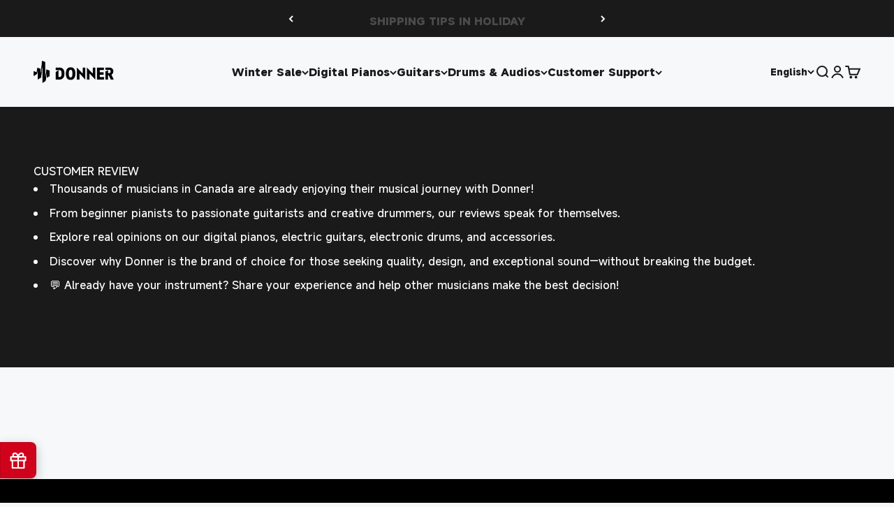

--- FILE ---
content_type: text/html; charset=utf-8
request_url: https://ca.donnermusic.com/pages/customer-reviews
body_size: 32969
content:
<!doctype html>

<html lang="en" dir="ltr">
  <head>
    <meta charset="utf-8">
    <meta
      name="viewport"
      content="width=device-width, initial-scale=1.0, height=device-height, minimum-scale=1.0, maximum-scale=1.0"
    >
    <meta name="theme-color" content="#f7f8fa">
    
      <meta name="facebook-domain-verification" content="c8n5g3hdx8j4i7rwa7uwew46mqmwxa">
<meta name="google-site-verification" content="08OpCd17fp28uh8EjyItrZtF24kBMx9zhZbYbcxgmqI">

<!-- Google Tag Manager -->
<script async crossorigin fetchpriority="high" src="/cdn/shopifycloud/importmap-polyfill/es-modules-shim.2.4.0.js"></script>
<script>(function(w,d,s,l,i){w[l]=w[l]||[];w[l].push({'gtm.start':
new Date().getTime(),event:'gtm.js'});var f=d.getElementsByTagName(s)[0],
j=d.createElement(s),dl=l!='dataLayer'?'&l='+l:'';j.async=true;j.src=
'https://www.googletagmanager.com/gtm.js?id='+i+dl;f.parentNode.insertBefore(j,f);
})(window,document,'script','dataLayer','GTM-PKCWBLZ');</script>
<!-- End Google Tag Manager -->
    
    <title>
      Customer Reviews
    </title><link rel="canonical" href="https://ca.donnermusic.com/pages/customer-reviews"><link rel="shortcut icon" href="//ca.donnermusic.com/cdn/shop/files/DO-logo2.png?v=1751012658&width=96">
      <link rel="apple-touch-icon" href="//ca.donnermusic.com/cdn/shop/files/DO-logo2.png?v=1751012658&width=180"><link rel="preconnect" href="https://cdn.shopify.com">
    <link rel="preconnect" href="https://fonts.shopifycdn.com" crossorigin>
    <link rel="dns-prefetch" href="https://productreviews.shopifycdn.com">

    

    
<meta property="og:type" content="website">
  <meta property="og:title" content="Customer Reviews"><meta property="og:image" content="http://ca.donnermusic.com/cdn/shop/files/2021.09.04donner_0945.jpg?v=1724745058&width=2048">
  <meta property="og:image:secure_url" content="https://ca.donnermusic.com/cdn/shop/files/2021.09.04donner_0945.jpg?v=1724745058&width=2048">
  <meta property="og:image:width" content="3000">
  <meta property="og:image:height" content="1570"><meta property="og:url" content="https://ca.donnermusic.com/pages/customer-reviews">
<meta property="og:site_name" content="Donner Music - CA"><meta name="twitter:card" content="summary"><meta name="twitter:title" content="Customer Reviews">
  <meta name="twitter:description" content="Customer Reviews"><meta name="twitter:image" content="https://ca.donnermusic.com/cdn/shop/files/2021.09.04donner_0945.jpg?crop=center&height=1200&v=1724745058&width=1200">
  <meta name="twitter:image:alt" content=""><script type="application/ld+json">
  {
    "@context": "https://schema.org",
    "@type": "BreadcrumbList",
    "itemListElement": [{
        "@type": "ListItem",
        "position": 1,
        "name": "Home",
        "item": "https://ca.donnermusic.com"
      },{
            "@type": "ListItem",
            "position": 2,
            "name": "Customer Reviews",
            "item": "https://ca.donnermusic.com/pages/customer-reviews"
          }]
  }
</script><style>/* Typography (heading) */
  @font-face {
  font-family: Barlow;
  font-weight: 700;
  font-style: normal;
  font-display: fallback;
  src: url("//ca.donnermusic.com/cdn/fonts/barlow/barlow_n7.691d1d11f150e857dcbc1c10ef03d825bc378d81.woff2") format("woff2"),
       url("//ca.donnermusic.com/cdn/fonts/barlow/barlow_n7.4fdbb1cb7da0e2c2f88492243ffa2b4f91924840.woff") format("woff");
}

@font-face {
  font-family: Barlow;
  font-weight: 700;
  font-style: italic;
  font-display: fallback;
  src: url("//ca.donnermusic.com/cdn/fonts/barlow/barlow_i7.50e19d6cc2ba5146fa437a5a7443c76d5d730103.woff2") format("woff2"),
       url("//ca.donnermusic.com/cdn/fonts/barlow/barlow_i7.47e9f98f1b094d912e6fd631cc3fe93d9f40964f.woff") format("woff");
}

/* Typography (body) */
  @font-face {
  font-family: Barlow;
  font-weight: 400;
  font-style: normal;
  font-display: fallback;
  src: url("//ca.donnermusic.com/cdn/fonts/barlow/barlow_n4.038c60d7ea9ddb238b2f64ba6f463ba6c0b5e5ad.woff2") format("woff2"),
       url("//ca.donnermusic.com/cdn/fonts/barlow/barlow_n4.074a9f2b990b38aec7d56c68211821e455b6d075.woff") format("woff");
}

@font-face {
  font-family: Barlow;
  font-weight: 400;
  font-style: italic;
  font-display: fallback;
  src: url("//ca.donnermusic.com/cdn/fonts/barlow/barlow_i4.8c59b6445f83f078b3520bad98b24d859431b377.woff2") format("woff2"),
       url("//ca.donnermusic.com/cdn/fonts/barlow/barlow_i4.bf7e6d69237bd02188410034976892368fd014c0.woff") format("woff");
}

@font-face {
  font-family: Barlow;
  font-weight: 700;
  font-style: normal;
  font-display: fallback;
  src: url("//ca.donnermusic.com/cdn/fonts/barlow/barlow_n7.691d1d11f150e857dcbc1c10ef03d825bc378d81.woff2") format("woff2"),
       url("//ca.donnermusic.com/cdn/fonts/barlow/barlow_n7.4fdbb1cb7da0e2c2f88492243ffa2b4f91924840.woff") format("woff");
}

@font-face {
  font-family: Barlow;
  font-weight: 700;
  font-style: italic;
  font-display: fallback;
  src: url("//ca.donnermusic.com/cdn/fonts/barlow/barlow_i7.50e19d6cc2ba5146fa437a5a7443c76d5d730103.woff2") format("woff2"),
       url("//ca.donnermusic.com/cdn/fonts/barlow/barlow_i7.47e9f98f1b094d912e6fd631cc3fe93d9f40964f.woff") format("woff");
}

@font-face {
    font-family: 'MiSans Latin VF';
    src: url('//ca.donnermusic.com/cdn/shop/t/16/assets/MiSans%20Latin%20VF.ttf?v=148017571470080371371750990977');
    font-weight: 1 999;
  }
  :root {
    /**
     * ---------------------------------------------------------------------
     * SPACING VARIABLES
     *
     * We are using a spacing inspired from frameworks like Tailwind CSS.
     * ---------------------------------------------------------------------
     */
    --spacing-0-5: 0.125rem; /* 2px */
    --spacing-1: 0.25rem; /* 4px */
    --spacing-1-5: 0.375rem; /* 6px */
    --spacing-2: 0.5rem; /* 8px */
    --spacing-2-5: 0.625rem; /* 10px */
    --spacing-3: 0.75rem; /* 12px */
    --spacing-3-5: 0.875rem; /* 14px */
    --spacing-4: 1rem; /* 16px */
    --spacing-4-5: 1.125rem; /* 18px */
    --spacing-5: 1.25rem; /* 20px */
    --spacing-5-5: 1.375rem; /* 22px */
    --spacing-6: 1.5rem; /* 24px */
    --spacing-6-5: 1.625rem; /* 26px */
    --spacing-7: 1.75rem; /* 28px */
    --spacing-7-5: 1.875rem; /* 30px */
    --spacing-8: 2rem; /* 32px */
    --spacing-8-5: 2.125rem; /* 34px */
    --spacing-9: 2.25rem; /* 36px */
    --spacing-9-5: 2.375rem; /* 38px */
    --spacing-10: 2.5rem; /* 40px */
    --spacing-11: 2.75rem; /* 44px */
    --spacing-12: 3rem; /* 48px */
    --spacing-14: 3.5rem; /* 56px */
    --spacing-16: 4rem; /* 64px */
    --spacing-18: 4.5rem; /* 72px */
    --spacing-20: 5rem; /* 80px */
    --spacing-24: 6rem; /* 96px */
    --spacing-28: 7rem; /* 112px */
    --spacing-32: 8rem; /* 128px */
    --spacing-36: 9rem; /* 144px */
    --spacing-40: 10rem; /* 160px */
    --spacing-44: 11rem; /* 176px */
    --spacing-48: 12rem; /* 192px */
    --spacing-52: 13rem; /* 208px */
    --spacing-56: 14rem; /* 224px */
    --spacing-60: 15rem; /* 240px */
    --spacing-64: 16rem; /* 256px */
    --spacing-72: 18rem; /* 288px */
    --spacing-80: 20rem; /* 320px */
    --spacing-96: 24rem; /* 384px */

    /* Container */
    --container-max-width: 1600px;
    --container-narrow-max-width: 1350px;
    --container-gutter: var(--spacing-5);
    --section-outer-spacing-block: var(--spacing-12);
    --section-inner-max-spacing-block: var(--spacing-10);
    --section-inner-spacing-inline: var(--container-gutter);
    --section-stack-spacing-block: var(--spacing-8);

    /* Grid gutter */
    --grid-gutter: var(--spacing-5);

    /* Product list settings */
    --product-list-row-gap: var(--spacing-8);
    --product-list-column-gap: var(--grid-gutter);

    /* Form settings */
    --input-gap: var(--spacing-2);
    --input-height: 2.625rem;
    --input-padding-inline: var(--spacing-4);

    /* Other sizes */
    --sticky-area-height: calc(var(--sticky-announcement-bar-enabled, 0) * var(--announcement-bar-height, 0px) + var(--sticky-header-enabled, 0) * var(--header-height, 0px));

    /* RTL support */
    --transform-logical-flip: 1;
    --transform-origin-start: left;
    --transform-origin-end: right;

    /**
     * ---------------------------------------------------------------------
     * TYPOGRAPHY
     * ---------------------------------------------------------------------
     */

    /* Font properties */
    --heading-font-family: "MiSans Latin VF";
    
    --heading-font-weight: 600;
    --heading-font-style: normal;
    --heading-text-transform: normal;
    --heading-letter-spacing: -0.02em;
    --text-font-family: "MiSans Latin VF";
    
    --text-font-weight: 400;
    --text-font-style: normal;
    --text-letter-spacing: 0.0em;

    /* Font sizes */
    --text-h0: 3rem;
    --text-h1: 2.5rem;
    --text-h2: 2rem;
    --text-h3: 1.5rem;
    --text-h4: 1.375rem;
    --text-h5: 1.125rem;
    --text-h6: 1rem;
    --text-xs: 0.6875rem;
    --text-sm: 0.75rem;
    --text-base: 0.875rem;
    --text-lg: 1.125rem;

    /**
     * ---------------------------------------------------------------------
     * COLORS
     * ---------------------------------------------------------------------
     */

    /* Color settings */--accent: 26 26 26;
    --text-primary: 0 0 0;
    --background-primary: 247 248 250;
    --dialog-background: 255 255 255;
    --border-color: var(--text-color, var(--text-primary)) / 0.12;

    /* Button colors */
    --button-background-primary: 26 26 26;
    --button-text-primary: 255 255 255;
    --button-background-secondary: 240 196 23;
    --button-text-secondary: 26 26 26;

    /* Status colors */
    --success-background: 224 244 232;
    --success-text: 0 163 65;
    --warning-background: 255 246 233;
    --warning-text: 255 183 74;
    --error-background: 254 231 231;
    --error-text: 248 58 58;

    --price-size-pc: 20px;
    --dprice-size-pc: 16px;
    --price-size-m: 20px;
    --dprice-size-m: 16px;

    /* Product colors */
    --on-sale-text: 235 51 0;
    --on-sale-badge-background: 235 51 0;
    --on-sale-badge-text: 255 255 255;
    --sold-out-badge-background: 0 0 0;
    --sold-out-badge-text: 255 255 255;
    --primary-badge-background: 128 60 238;
    --primary-badge-text: 255 255 255;
    --star-color: 255 183 74;
    --product-card-background: 255 255 255;
    --product-card-text: 26 26 26;

    /* Header colors */
    --header-background: 247 248 250;
    --header-text: 26 26 26;

    /* Footer colors */
    --footer-background: 0 0 0;
    --footer-text: 255 255 255;

    /* Rounded variables (used for border radius) */
    --rounded-xs: 0.25rem;
    --rounded-sm: 0.375rem;
    --rounded: 0.75rem;
    --rounded-lg: 1.5rem;
    --rounded-full: 9999px;

    --rounded-button: 3.75rem;
    --rounded-input: 0.5rem;

    /* Box shadow */
    --shadow-sm: 0 2px 8px rgb(var(--text-primary) / 0.1);
    --shadow: 0 5px 15px rgb(var(--text-primary) / 0.1);
    --shadow-md: 0 5px 30px rgb(var(--text-primary) / 0.1);
    --shadow-block: 0px 18px 50px rgb(var(--text-primary) / 0.1);

    /**
     * ---------------------------------------------------------------------
     * OTHER
     * ---------------------------------------------------------------------
     */

    --stagger-products-reveal-opacity: 0;
    --cursor-close-svg-url: url(//ca.donnermusic.com/cdn/shop/t/16/assets/cursor-close.svg?v=147174565022153725511750990862);
    --cursor-zoom-in-svg-url: url(//ca.donnermusic.com/cdn/shop/t/16/assets/cursor-zoom-in.svg?v=154953035094101115921750990862);
    --cursor-zoom-out-svg-url: url(//ca.donnermusic.com/cdn/shop/t/16/assets/cursor-zoom-out.svg?v=16155520337305705181750990862);
    --checkmark-svg-url: url(//ca.donnermusic.com/cdn/shop/t/16/assets/checkmark.svg?v=77552481021870063511750990862);
  }

  [dir="rtl"]:root {
    /* RTL support */
    --transform-logical-flip: -1;
    --transform-origin-start: right;
    --transform-origin-end: left;
  }

  @media screen and (min-width: 700px) {
    :root {
      /* Typography (font size) */
      --text-h0: 4rem;
      --text-h1: 3rem;
      --text-h2: 2.5rem;
      --text-h3: 2rem;
      --text-h4: 1.625rem;
      --text-h5: 1.25rem;
      --text-h6: 1.125rem;

      --text-xs: 0.75rem;
      --text-sm: 0.875rem;
      --text-base: 1.0rem;
      --text-lg: 1.25rem;

      /* Spacing */
      --container-gutter: 2rem;
      --section-outer-spacing-block: var(--spacing-16);
      --section-inner-max-spacing-block: var(--spacing-12);
      --section-inner-spacing-inline: var(--spacing-12);
      --section-stack-spacing-block: var(--spacing-12);

      /* Grid gutter */
      --grid-gutter: var(--spacing-6);

      /* Product list settings */
      --product-list-row-gap: var(--spacing-12);

      /* Form settings */
      --input-gap: 1rem;
      --input-height: 3.125rem;
      --input-padding-inline: var(--spacing-5);
    }
  }

  @media screen and (min-width: 1000px) {
    :root {
      /* Spacing settings */
      --container-gutter: var(--spacing-12);
      --section-outer-spacing-block: var(--spacing-18);
      --section-inner-max-spacing-block: var(--spacing-16);
      --section-inner-spacing-inline: var(--spacing-16);
      --section-stack-spacing-block: var(--spacing-12);
    }
  }

  @media screen and (min-width: 1150px) {
    :root {
      /* Spacing settings */
      --container-gutter: var(--spacing-12);
      --section-outer-spacing-block: var(--spacing-20);
      --section-inner-max-spacing-block: var(--spacing-16);
      --section-inner-spacing-inline: var(--spacing-16);
      --section-stack-spacing-block: var(--spacing-12);
    }
  }

  @media screen and (min-width: 1400px) {
    :root {
      /* Typography (font size) */
      --text-h0: 5rem;
      --text-h1: 3.75rem;
      --text-h2: 3rem;
      --text-h3: 2.25rem;
      --text-h4: 2rem;
      --text-h5: 1.5rem;
      --text-h6: 1.25rem;

      --section-outer-spacing-block: var(--spacing-24);
      --section-inner-max-spacing-block: var(--spacing-18);
      --section-inner-spacing-inline: var(--spacing-18);
    }
  }

  @media screen and (min-width: 1600px) {
    :root {
      --section-outer-spacing-block: var(--spacing-24);
      --section-inner-max-spacing-block: var(--spacing-20);
      --section-inner-spacing-inline: var(--spacing-20);
    }
  }

  /**
   * ---------------------------------------------------------------------
   * LIQUID DEPENDANT CSS
   *
   * Our main CSS is Liquid free, but some very specific features depend on
   * theme settings, so we have them here
   * ---------------------------------------------------------------------
   */@media screen and (pointer: fine) {
        .button:not([disabled]):hover, .btn:not([disabled]):hover, .shopify-payment-button__button--unbranded:not([disabled]):hover {
          --button-background-opacity: 0.85;
        }

        .button--subdued:not([disabled]):hover {
          --button-background: var(--text-color) / .05 !important;
        }
      }</style>
<script>
  // This allows to expose several variables to the global scope, to be used in scripts
  window.themeVariables = {
    settings: {
      showPageTransition: null,
      staggerProductsApparition: true,
      reduceDrawerAnimation: false,
      reduceMenuAnimation: false,
      headingApparition: "split_fade",
      pageType: "page",
      moneyFormat: "C${{amount}}",
      moneyWithCurrencyFormat: "C${{amount}} CAD",
      currencyCodeEnabled: false,
      cartType: "popover",
      showDiscount: true,
      discountMode: "percentage",
      pageBackground: "#f7f8fa",
      textColor: "#000000"
    },

    strings: {
      accessibilityClose: "Close",
      accessibilityNext: "Next",
      accessibilityPrevious: "Previous",
      closeGallery: "Close gallery",
      zoomGallery: "Zoom",
      errorGallery: "Image cannot be loaded",
      searchNoResults: "No results could be found.",
      addOrderNote: "Add order note",
      editOrderNote: "Edit order note",
      shippingEstimatorNoResults: "Sorry, we do not ship to your address.",
      shippingEstimatorOneResult: "There is one shipping rate for your address:",
      shippingEstimatorMultipleResults: "There are several shipping rates for your address:",
      shippingEstimatorError: "One or more error occurred while retrieving shipping rates:"
    },

    breakpoints: {
      'sm': 'screen and (min-width: 700px)',
      'md': 'screen and (min-width: 1000px)',
      'lg': 'screen and (min-width: 1150px)',
      'xl': 'screen and (min-width: 1400px)',

      'sm-max': 'screen and (max-width: 699px)',
      'md-max': 'screen and (max-width: 999px)',
      'lg-max': 'screen and (max-width: 1149px)',
      'xl-max': 'screen and (max-width: 1399px)'
    }
  };

  // For detecting native share
  document.documentElement.classList.add(`native-share--${navigator.share ? 'enabled' : 'disabled'}`);</script><script>
      if (!(HTMLScriptElement.supports && HTMLScriptElement.supports('importmap'))) {
        const importMapPolyfill = document.createElement('script');
        importMapPolyfill.async = true;
        importMapPolyfill.src = "//ca.donnermusic.com/cdn/shop/t/16/assets/es-module-shims.min.js?v=54064861605372301331750990978";

        document.head.appendChild(importMapPolyfill);
      }
    </script>

    <script type="importmap">{
        "imports": {
          "vendor": "//ca.donnermusic.com/cdn/shop/t/16/assets/vendor.min.js?v=57795131039271286711750990987",
          "theme": "//ca.donnermusic.com/cdn/shop/t/16/assets/theme.js?v=116465516524661050131756282243",
          "photoswipe": "//ca.donnermusic.com/cdn/shop/t/16/assets/photoswipe.min.js?v=13374349288281597431750990862"
        }
      }
    </script>

    <script type="module" src="//ca.donnermusic.com/cdn/shop/t/16/assets/vendor.min.js?v=57795131039271286711750990987"></script>
    <script type="module" src="//ca.donnermusic.com/cdn/shop/t/16/assets/theme.js?v=116465516524661050131756282243"></script>
    <script src="//ca.donnermusic.com/cdn/shop/t/16/assets/sc.js?v=164402584789450663591750990985" defer></script>
    <script charset="UTF-8" type="module">
      window.Rantion = {
          shopName: "Donner Music - CA",
          url: "https:\/\/ca.donnermusic.com",
          currency: "CAD",
          sc_currency_country: "CA",
          country: "CA",
          paypal_client_id: "",
      }
      import {  init } from "//ca.donnermusic.com/cdn/shop/t/16/assets/rantion-pixel.js?v=18589731723201540721767774819";
      
        const data = null
      
      init(data)
    </script>
    
    <script>window.performance && window.performance.mark && window.performance.mark('shopify.content_for_header.start');</script><meta name="google-site-verification" content="QJFLPZhR3O--jo8x3sel9whU2A3yNqpvP9xa3Rcwg7U">
<meta id="shopify-digital-wallet" name="shopify-digital-wallet" content="/60962603240/digital_wallets/dialog">
<meta name="shopify-checkout-api-token" content="a18b44335c21f6d68fc2ff4101c9c198">
<meta id="in-context-paypal-metadata" data-shop-id="60962603240" data-venmo-supported="false" data-environment="production" data-locale="en_US" data-paypal-v4="true" data-currency="CAD">
<link rel="alternate" hreflang="x-default" href="https://ca.donnermusic.com/pages/customer-reviews">
<link rel="alternate" hreflang="en-CA" href="https://ca.donnermusic.com/pages/customer-reviews">
<link rel="alternate" hreflang="fr-CA" href="https://ca.donnermusic.com/fr/pages/customer-reviews">
<script async="async" src="/checkouts/internal/preloads.js?locale=en-CA"></script>
<script id="shopify-features" type="application/json">{"accessToken":"a18b44335c21f6d68fc2ff4101c9c198","betas":["rich-media-storefront-analytics"],"domain":"ca.donnermusic.com","predictiveSearch":true,"shopId":60962603240,"locale":"en"}</script>
<script>var Shopify = Shopify || {};
Shopify.shop = "donner-music-ca.myshopify.com";
Shopify.locale = "en";
Shopify.currency = {"active":"CAD","rate":"1.0"};
Shopify.country = "CA";
Shopify.theme = {"name":"Impact-rantion-p","id":148678050024,"schema_name":"Impact","schema_version":"6.6.0","theme_store_id":1190,"role":"main"};
Shopify.theme.handle = "null";
Shopify.theme.style = {"id":null,"handle":null};
Shopify.cdnHost = "ca.donnermusic.com/cdn";
Shopify.routes = Shopify.routes || {};
Shopify.routes.root = "/";</script>
<script type="module">!function(o){(o.Shopify=o.Shopify||{}).modules=!0}(window);</script>
<script>!function(o){function n(){var o=[];function n(){o.push(Array.prototype.slice.apply(arguments))}return n.q=o,n}var t=o.Shopify=o.Shopify||{};t.loadFeatures=n(),t.autoloadFeatures=n()}(window);</script>
<script id="shop-js-analytics" type="application/json">{"pageType":"page"}</script>
<script defer="defer" async type="module" src="//ca.donnermusic.com/cdn/shopifycloud/shop-js/modules/v2/client.init-shop-cart-sync_BdyHc3Nr.en.esm.js"></script>
<script defer="defer" async type="module" src="//ca.donnermusic.com/cdn/shopifycloud/shop-js/modules/v2/chunk.common_Daul8nwZ.esm.js"></script>
<script type="module">
  await import("//ca.donnermusic.com/cdn/shopifycloud/shop-js/modules/v2/client.init-shop-cart-sync_BdyHc3Nr.en.esm.js");
await import("//ca.donnermusic.com/cdn/shopifycloud/shop-js/modules/v2/chunk.common_Daul8nwZ.esm.js");

  window.Shopify.SignInWithShop?.initShopCartSync?.({"fedCMEnabled":true,"windoidEnabled":true});

</script>
<script>(function() {
  var isLoaded = false;
  function asyncLoad() {
    if (isLoaded) return;
    isLoaded = true;
    var urls = ["https:\/\/loox.io\/widget\/V1bzXwkcDo\/loox.1636890625893.js?shop=donner-music-ca.myshopify.com","\/\/open-signin.okasconcepts.com\/js\/resource.js?shop=donner-music-ca.myshopify.com","https:\/\/d39va5bdt61idd.cloudfront.net\/carttrack.js?id=1484\u0026shop=donner-music-ca.myshopify.com","https:\/\/d39va5bdt61idd.cloudfront.net\/cartAnimate.js?id=m21mv3qp\u0026shop=donner-music-ca.myshopify.com","https:\/\/s3.eu-west-1.amazonaws.com\/production-klarna-il-shopify-osm\/7bec47374bc1cb6b6338dfd4d69e7bffd4f4b70b\/donner-music-ca.myshopify.com-1751007938670.js?shop=donner-music-ca.myshopify.com"];
    for (var i = 0; i < urls.length; i++) {
      var s = document.createElement('script');
      s.type = 'text/javascript';
      s.async = true;
      s.src = urls[i];
      var x = document.getElementsByTagName('script')[0];
      x.parentNode.insertBefore(s, x);
    }
  };
  if(window.attachEvent) {
    window.attachEvent('onload', asyncLoad);
  } else {
    window.addEventListener('load', asyncLoad, false);
  }
})();</script>
<script id="__st">var __st={"a":60962603240,"offset":28800,"reqid":"79fa36ca-b41d-47ef-a9a4-4ae428c6e5cb-1768952951","pageurl":"ca.donnermusic.com\/pages\/customer-reviews","s":"pages-105253404904","u":"2b57a8fbb9c8","p":"page","rtyp":"page","rid":105253404904};</script>
<script>window.ShopifyPaypalV4VisibilityTracking = true;</script>
<script id="captcha-bootstrap">!function(){'use strict';const t='contact',e='account',n='new_comment',o=[[t,t],['blogs',n],['comments',n],[t,'customer']],c=[[e,'customer_login'],[e,'guest_login'],[e,'recover_customer_password'],[e,'create_customer']],r=t=>t.map((([t,e])=>`form[action*='/${t}']:not([data-nocaptcha='true']) input[name='form_type'][value='${e}']`)).join(','),a=t=>()=>t?[...document.querySelectorAll(t)].map((t=>t.form)):[];function s(){const t=[...o],e=r(t);return a(e)}const i='password',u='form_key',d=['recaptcha-v3-token','g-recaptcha-response','h-captcha-response',i],f=()=>{try{return window.sessionStorage}catch{return}},m='__shopify_v',_=t=>t.elements[u];function p(t,e,n=!1){try{const o=window.sessionStorage,c=JSON.parse(o.getItem(e)),{data:r}=function(t){const{data:e,action:n}=t;return t[m]||n?{data:e,action:n}:{data:t,action:n}}(c);for(const[e,n]of Object.entries(r))t.elements[e]&&(t.elements[e].value=n);n&&o.removeItem(e)}catch(o){console.error('form repopulation failed',{error:o})}}const l='form_type',E='cptcha';function T(t){t.dataset[E]=!0}const w=window,h=w.document,L='Shopify',v='ce_forms',y='captcha';let A=!1;((t,e)=>{const n=(g='f06e6c50-85a8-45c8-87d0-21a2b65856fe',I='https://cdn.shopify.com/shopifycloud/storefront-forms-hcaptcha/ce_storefront_forms_captcha_hcaptcha.v1.5.2.iife.js',D={infoText:'Protected by hCaptcha',privacyText:'Privacy',termsText:'Terms'},(t,e,n)=>{const o=w[L][v],c=o.bindForm;if(c)return c(t,g,e,D).then(n);var r;o.q.push([[t,g,e,D],n]),r=I,A||(h.body.append(Object.assign(h.createElement('script'),{id:'captcha-provider',async:!0,src:r})),A=!0)});var g,I,D;w[L]=w[L]||{},w[L][v]=w[L][v]||{},w[L][v].q=[],w[L][y]=w[L][y]||{},w[L][y].protect=function(t,e){n(t,void 0,e),T(t)},Object.freeze(w[L][y]),function(t,e,n,w,h,L){const[v,y,A,g]=function(t,e,n){const i=e?o:[],u=t?c:[],d=[...i,...u],f=r(d),m=r(i),_=r(d.filter((([t,e])=>n.includes(e))));return[a(f),a(m),a(_),s()]}(w,h,L),I=t=>{const e=t.target;return e instanceof HTMLFormElement?e:e&&e.form},D=t=>v().includes(t);t.addEventListener('submit',(t=>{const e=I(t);if(!e)return;const n=D(e)&&!e.dataset.hcaptchaBound&&!e.dataset.recaptchaBound,o=_(e),c=g().includes(e)&&(!o||!o.value);(n||c)&&t.preventDefault(),c&&!n&&(function(t){try{if(!f())return;!function(t){const e=f();if(!e)return;const n=_(t);if(!n)return;const o=n.value;o&&e.removeItem(o)}(t);const e=Array.from(Array(32),(()=>Math.random().toString(36)[2])).join('');!function(t,e){_(t)||t.append(Object.assign(document.createElement('input'),{type:'hidden',name:u})),t.elements[u].value=e}(t,e),function(t,e){const n=f();if(!n)return;const o=[...t.querySelectorAll(`input[type='${i}']`)].map((({name:t})=>t)),c=[...d,...o],r={};for(const[a,s]of new FormData(t).entries())c.includes(a)||(r[a]=s);n.setItem(e,JSON.stringify({[m]:1,action:t.action,data:r}))}(t,e)}catch(e){console.error('failed to persist form',e)}}(e),e.submit())}));const S=(t,e)=>{t&&!t.dataset[E]&&(n(t,e.some((e=>e===t))),T(t))};for(const o of['focusin','change'])t.addEventListener(o,(t=>{const e=I(t);D(e)&&S(e,y())}));const B=e.get('form_key'),M=e.get(l),P=B&&M;t.addEventListener('DOMContentLoaded',(()=>{const t=y();if(P)for(const e of t)e.elements[l].value===M&&p(e,B);[...new Set([...A(),...v().filter((t=>'true'===t.dataset.shopifyCaptcha))])].forEach((e=>S(e,t)))}))}(h,new URLSearchParams(w.location.search),n,t,e,['guest_login'])})(!0,!0)}();</script>
<script integrity="sha256-4kQ18oKyAcykRKYeNunJcIwy7WH5gtpwJnB7kiuLZ1E=" data-source-attribution="shopify.loadfeatures" defer="defer" src="//ca.donnermusic.com/cdn/shopifycloud/storefront/assets/storefront/load_feature-a0a9edcb.js" crossorigin="anonymous"></script>
<script data-source-attribution="shopify.dynamic_checkout.dynamic.init">var Shopify=Shopify||{};Shopify.PaymentButton=Shopify.PaymentButton||{isStorefrontPortableWallets:!0,init:function(){window.Shopify.PaymentButton.init=function(){};var t=document.createElement("script");t.src="https://ca.donnermusic.com/cdn/shopifycloud/portable-wallets/latest/portable-wallets.en.js",t.type="module",document.head.appendChild(t)}};
</script>
<script data-source-attribution="shopify.dynamic_checkout.buyer_consent">
  function portableWalletsHideBuyerConsent(e){var t=document.getElementById("shopify-buyer-consent"),n=document.getElementById("shopify-subscription-policy-button");t&&n&&(t.classList.add("hidden"),t.setAttribute("aria-hidden","true"),n.removeEventListener("click",e))}function portableWalletsShowBuyerConsent(e){var t=document.getElementById("shopify-buyer-consent"),n=document.getElementById("shopify-subscription-policy-button");t&&n&&(t.classList.remove("hidden"),t.removeAttribute("aria-hidden"),n.addEventListener("click",e))}window.Shopify?.PaymentButton&&(window.Shopify.PaymentButton.hideBuyerConsent=portableWalletsHideBuyerConsent,window.Shopify.PaymentButton.showBuyerConsent=portableWalletsShowBuyerConsent);
</script>
<script data-source-attribution="shopify.dynamic_checkout.cart.bootstrap">document.addEventListener("DOMContentLoaded",(function(){function t(){return document.querySelector("shopify-accelerated-checkout-cart, shopify-accelerated-checkout")}if(t())Shopify.PaymentButton.init();else{new MutationObserver((function(e,n){t()&&(Shopify.PaymentButton.init(),n.disconnect())})).observe(document.body,{childList:!0,subtree:!0})}}));
</script>
<link id="shopify-accelerated-checkout-styles" rel="stylesheet" media="screen" href="https://ca.donnermusic.com/cdn/shopifycloud/portable-wallets/latest/accelerated-checkout-backwards-compat.css" crossorigin="anonymous">
<style id="shopify-accelerated-checkout-cart">
        #shopify-buyer-consent {
  margin-top: 1em;
  display: inline-block;
  width: 100%;
}

#shopify-buyer-consent.hidden {
  display: none;
}

#shopify-subscription-policy-button {
  background: none;
  border: none;
  padding: 0;
  text-decoration: underline;
  font-size: inherit;
  cursor: pointer;
}

#shopify-subscription-policy-button::before {
  box-shadow: none;
}

      </style>

<script>window.performance && window.performance.mark && window.performance.mark('shopify.content_for_header.end');</script>
<link href="//ca.donnermusic.com/cdn/shop/t/16/assets/theme.css?v=4991597347393049331759039731" rel="stylesheet" type="text/css" media="all" /><link href="//ca.donnermusic.com/cdn/shop/t/16/assets/rantion.css?v=110421135713281725821765186914" rel="stylesheet" type="text/css" media="all" /><!-- BEGIN app block: shopify://apps/cartsee-email-marketing-sms/blocks/onsite-javascript/3cb8722a-4436-4e4c-88af-b33e3fe7857a -->


<script type="text/javascript" defer="defer" src="https://d39va5bdt61idd.cloudfront.net/carttrack.js?id=1484"></script>





<script type="text/javascript" defer="defer" src="https://d39va5bdt61idd.cloudfront.net/cartAnimate.js?id=m21mv3qp"></script>




<!-- END app block --><!-- BEGIN app block: shopify://apps/xcotton-post-purchase-guard/blocks/insurance/6531bb8b-340c-42d4-b5da-1734c7a2c524 -->
<link rel="preconnect" href="https://seller.xcottons.com">
<link rel="dns-prefetch" href="https://seller.xcottons.com">
<link rel="preconnect" href="https://sslstaticus.xcottons.com">
<link rel="dns-prefetch" href="https://sslstaticus.xcottons.com">
<script q="true">
!function(){"use strict";function n(n,t){var o=document.createElement("script");o.src=n,o.type="text/javascript","function"==typeof t&&(o.onload=t),o.async=!0,document.head.appendChild(o)}var t="donner-music-ca.myshopify.com";window.currentShopifyDomain=t;window.__xcotton_url__={baseUrl:"https://seller.xcottons.com",authPath:"/go/packageOpenApiWeb/plugins/calcFunc",staticUrl:"https://sslstaticus.xcottons.com",staticPath:"/shopify-plugins/xmh-idc/",currentShopifyDomain:t},window.__xcotton_init_d__={cdn_version:"",cdn_version_name:'',cdn_version_debug:"",cdn_version_debug_name:'',use_jquery:"true"};var o=function(n,t){t=t||location.href;var o=new RegExp("(\\?|#|&)"+n+"=([^&#]*)(&|#|$)"),_=t.match(o);return decodeURIComponent(_?_[2]:"")}("__xmh_debug__"),_=window,c=_.__xcotton_url__,e=c.baseUrl,a=c.authPath,i=c.staticUrl,r=c.staticPath,s=c.currentShopifyDomain,u=_.__xcotton_init_d__.use_jquery;n("".concat(e).concat(a,"?shopDomain=").concat(s,"&__xmh_debug__=").concat(o),function(){if(_.__xcotton_auth__&&(_.__xcotton_auth__.isOpenForSP||_.__xcotton_auth__.isOpenForPP)&&_.__xcotton_cdnVersion__){var t="".concat(i).concat(r,"xcotton.v").concat(String(_.__xcotton_cdnVersion__).replace(/\./g,"-"),".").concat(s,".js");"true"===u&&"undefined"==typeof jQuery?n("https://cdn.shopify.com/extensions/019b6eb2-8e40-795b-b137-1eaa5943f01e/post-purchase-protection-118/assets/selector.js",function(){n(t)}):n(t)}})}();
</script><!-- END app block --><!-- BEGIN app block: shopify://apps/simprosys-google-shopping-feed/blocks/core_settings_block/1f0b859e-9fa6-4007-97e8-4513aff5ff3b --><!-- BEGIN: GSF App Core Tags & Scripts by Simprosys Google Shopping Feed -->









<!-- END: GSF App Core Tags & Scripts by Simprosys Google Shopping Feed -->
<!-- END app block --><link href="https://monorail-edge.shopifysvc.com" rel="dns-prefetch">
<script>(function(){if ("sendBeacon" in navigator && "performance" in window) {try {var session_token_from_headers = performance.getEntriesByType('navigation')[0].serverTiming.find(x => x.name == '_s').description;} catch {var session_token_from_headers = undefined;}var session_cookie_matches = document.cookie.match(/_shopify_s=([^;]*)/);var session_token_from_cookie = session_cookie_matches && session_cookie_matches.length === 2 ? session_cookie_matches[1] : "";var session_token = session_token_from_headers || session_token_from_cookie || "";function handle_abandonment_event(e) {var entries = performance.getEntries().filter(function(entry) {return /monorail-edge.shopifysvc.com/.test(entry.name);});if (!window.abandonment_tracked && entries.length === 0) {window.abandonment_tracked = true;var currentMs = Date.now();var navigation_start = performance.timing.navigationStart;var payload = {shop_id: 60962603240,url: window.location.href,navigation_start,duration: currentMs - navigation_start,session_token,page_type: "page"};window.navigator.sendBeacon("https://monorail-edge.shopifysvc.com/v1/produce", JSON.stringify({schema_id: "online_store_buyer_site_abandonment/1.1",payload: payload,metadata: {event_created_at_ms: currentMs,event_sent_at_ms: currentMs}}));}}window.addEventListener('pagehide', handle_abandonment_event);}}());</script>
<script id="web-pixels-manager-setup">(function e(e,d,r,n,o){if(void 0===o&&(o={}),!Boolean(null===(a=null===(i=window.Shopify)||void 0===i?void 0:i.analytics)||void 0===a?void 0:a.replayQueue)){var i,a;window.Shopify=window.Shopify||{};var t=window.Shopify;t.analytics=t.analytics||{};var s=t.analytics;s.replayQueue=[],s.publish=function(e,d,r){return s.replayQueue.push([e,d,r]),!0};try{self.performance.mark("wpm:start")}catch(e){}var l=function(){var e={modern:/Edge?\/(1{2}[4-9]|1[2-9]\d|[2-9]\d{2}|\d{4,})\.\d+(\.\d+|)|Firefox\/(1{2}[4-9]|1[2-9]\d|[2-9]\d{2}|\d{4,})\.\d+(\.\d+|)|Chrom(ium|e)\/(9{2}|\d{3,})\.\d+(\.\d+|)|(Maci|X1{2}).+ Version\/(15\.\d+|(1[6-9]|[2-9]\d|\d{3,})\.\d+)([,.]\d+|)( \(\w+\)|)( Mobile\/\w+|) Safari\/|Chrome.+OPR\/(9{2}|\d{3,})\.\d+\.\d+|(CPU[ +]OS|iPhone[ +]OS|CPU[ +]iPhone|CPU IPhone OS|CPU iPad OS)[ +]+(15[._]\d+|(1[6-9]|[2-9]\d|\d{3,})[._]\d+)([._]\d+|)|Android:?[ /-](13[3-9]|1[4-9]\d|[2-9]\d{2}|\d{4,})(\.\d+|)(\.\d+|)|Android.+Firefox\/(13[5-9]|1[4-9]\d|[2-9]\d{2}|\d{4,})\.\d+(\.\d+|)|Android.+Chrom(ium|e)\/(13[3-9]|1[4-9]\d|[2-9]\d{2}|\d{4,})\.\d+(\.\d+|)|SamsungBrowser\/([2-9]\d|\d{3,})\.\d+/,legacy:/Edge?\/(1[6-9]|[2-9]\d|\d{3,})\.\d+(\.\d+|)|Firefox\/(5[4-9]|[6-9]\d|\d{3,})\.\d+(\.\d+|)|Chrom(ium|e)\/(5[1-9]|[6-9]\d|\d{3,})\.\d+(\.\d+|)([\d.]+$|.*Safari\/(?![\d.]+ Edge\/[\d.]+$))|(Maci|X1{2}).+ Version\/(10\.\d+|(1[1-9]|[2-9]\d|\d{3,})\.\d+)([,.]\d+|)( \(\w+\)|)( Mobile\/\w+|) Safari\/|Chrome.+OPR\/(3[89]|[4-9]\d|\d{3,})\.\d+\.\d+|(CPU[ +]OS|iPhone[ +]OS|CPU[ +]iPhone|CPU IPhone OS|CPU iPad OS)[ +]+(10[._]\d+|(1[1-9]|[2-9]\d|\d{3,})[._]\d+)([._]\d+|)|Android:?[ /-](13[3-9]|1[4-9]\d|[2-9]\d{2}|\d{4,})(\.\d+|)(\.\d+|)|Mobile Safari.+OPR\/([89]\d|\d{3,})\.\d+\.\d+|Android.+Firefox\/(13[5-9]|1[4-9]\d|[2-9]\d{2}|\d{4,})\.\d+(\.\d+|)|Android.+Chrom(ium|e)\/(13[3-9]|1[4-9]\d|[2-9]\d{2}|\d{4,})\.\d+(\.\d+|)|Android.+(UC? ?Browser|UCWEB|U3)[ /]?(15\.([5-9]|\d{2,})|(1[6-9]|[2-9]\d|\d{3,})\.\d+)\.\d+|SamsungBrowser\/(5\.\d+|([6-9]|\d{2,})\.\d+)|Android.+MQ{2}Browser\/(14(\.(9|\d{2,})|)|(1[5-9]|[2-9]\d|\d{3,})(\.\d+|))(\.\d+|)|K[Aa][Ii]OS\/(3\.\d+|([4-9]|\d{2,})\.\d+)(\.\d+|)/},d=e.modern,r=e.legacy,n=navigator.userAgent;return n.match(d)?"modern":n.match(r)?"legacy":"unknown"}(),u="modern"===l?"modern":"legacy",c=(null!=n?n:{modern:"",legacy:""})[u],f=function(e){return[e.baseUrl,"/wpm","/b",e.hashVersion,"modern"===e.buildTarget?"m":"l",".js"].join("")}({baseUrl:d,hashVersion:r,buildTarget:u}),m=function(e){var d=e.version,r=e.bundleTarget,n=e.surface,o=e.pageUrl,i=e.monorailEndpoint;return{emit:function(e){var a=e.status,t=e.errorMsg,s=(new Date).getTime(),l=JSON.stringify({metadata:{event_sent_at_ms:s},events:[{schema_id:"web_pixels_manager_load/3.1",payload:{version:d,bundle_target:r,page_url:o,status:a,surface:n,error_msg:t},metadata:{event_created_at_ms:s}}]});if(!i)return console&&console.warn&&console.warn("[Web Pixels Manager] No Monorail endpoint provided, skipping logging."),!1;try{return self.navigator.sendBeacon.bind(self.navigator)(i,l)}catch(e){}var u=new XMLHttpRequest;try{return u.open("POST",i,!0),u.setRequestHeader("Content-Type","text/plain"),u.send(l),!0}catch(e){return console&&console.warn&&console.warn("[Web Pixels Manager] Got an unhandled error while logging to Monorail."),!1}}}}({version:r,bundleTarget:l,surface:e.surface,pageUrl:self.location.href,monorailEndpoint:e.monorailEndpoint});try{o.browserTarget=l,function(e){var d=e.src,r=e.async,n=void 0===r||r,o=e.onload,i=e.onerror,a=e.sri,t=e.scriptDataAttributes,s=void 0===t?{}:t,l=document.createElement("script"),u=document.querySelector("head"),c=document.querySelector("body");if(l.async=n,l.src=d,a&&(l.integrity=a,l.crossOrigin="anonymous"),s)for(var f in s)if(Object.prototype.hasOwnProperty.call(s,f))try{l.dataset[f]=s[f]}catch(e){}if(o&&l.addEventListener("load",o),i&&l.addEventListener("error",i),u)u.appendChild(l);else{if(!c)throw new Error("Did not find a head or body element to append the script");c.appendChild(l)}}({src:f,async:!0,onload:function(){if(!function(){var e,d;return Boolean(null===(d=null===(e=window.Shopify)||void 0===e?void 0:e.analytics)||void 0===d?void 0:d.initialized)}()){var d=window.webPixelsManager.init(e)||void 0;if(d){var r=window.Shopify.analytics;r.replayQueue.forEach((function(e){var r=e[0],n=e[1],o=e[2];d.publishCustomEvent(r,n,o)})),r.replayQueue=[],r.publish=d.publishCustomEvent,r.visitor=d.visitor,r.initialized=!0}}},onerror:function(){return m.emit({status:"failed",errorMsg:"".concat(f," has failed to load")})},sri:function(e){var d=/^sha384-[A-Za-z0-9+/=]+$/;return"string"==typeof e&&d.test(e)}(c)?c:"",scriptDataAttributes:o}),m.emit({status:"loading"})}catch(e){m.emit({status:"failed",errorMsg:(null==e?void 0:e.message)||"Unknown error"})}}})({shopId: 60962603240,storefrontBaseUrl: "https://ca.donnermusic.com",extensionsBaseUrl: "https://extensions.shopifycdn.com/cdn/shopifycloud/web-pixels-manager",monorailEndpoint: "https://monorail-edge.shopifysvc.com/unstable/produce_batch",surface: "storefront-renderer",enabledBetaFlags: ["2dca8a86"],webPixelsConfigList: [{"id":"1395228904","configuration":"{\"campaignID\":\"43895\",\"externalExecutionURL\":\"https:\/\/engine.saasler.com\/api\/v1\/webhook_executions\/94816665c4adb8a061dc6a7530a935d9\"}","eventPayloadVersion":"v1","runtimeContext":"STRICT","scriptVersion":"d289952681696d6386fe08be0081117b","type":"APP","apiClientId":3546795,"privacyPurposes":[],"dataSharingAdjustments":{"protectedCustomerApprovalScopes":["read_customer_email","read_customer_personal_data"]}},{"id":"1143865576","configuration":"{\"account_ID\":\"271089\",\"google_analytics_tracking_tag\":\"1\",\"measurement_id\":\"2\",\"api_secret\":\"3\",\"shop_settings\":\"{\\\"custom_pixel_script\\\":\\\"https:\\\\\\\/\\\\\\\/storage.googleapis.com\\\\\\\/gsf-scripts\\\\\\\/custom-pixels\\\\\\\/donner-music-ca.js\\\"}\"}","eventPayloadVersion":"v1","runtimeContext":"LAX","scriptVersion":"c6b888297782ed4a1cba19cda43d6625","type":"APP","apiClientId":1558137,"privacyPurposes":[],"dataSharingAdjustments":{"protectedCustomerApprovalScopes":["read_customer_address","read_customer_email","read_customer_name","read_customer_personal_data","read_customer_phone"]}},{"id":"865992936","configuration":"{\"accountID\":\"facebook-web-pixel-live\",\"omegaFacebookData\":\"{\\\"listPixel\\\":[{\\\"id\\\":207389,\\\"pixel_id\\\":\\\"435862944850978\\\",\\\"shop\\\":\\\"donner-music-ca.myshopify.com\\\",\\\"goal\\\":\\\"increase_sales\\\",\\\"title\\\":\\\"Donner CA Pixel\\\",\\\"status\\\":1,\\\"isMaster\\\":1,\\\"is_conversion_api\\\":1,\\\"test_event_code\\\":\\\"\\\",\\\"status_synced\\\":0,\\\"first_capi_enabled_at\\\":\\\"2025-08-11 07:40:15\\\",\\\"created_at\\\":\\\"2025-08-11 07:40:15\\\",\\\"updated_at\\\":\\\"2025-08-11 07:40:15\\\",\\\"market_id\\\":null}]}\"}","eventPayloadVersion":"v1","runtimeContext":"STRICT","scriptVersion":"12ee65292fb34f1f8a6970098903aa35","type":"APP","apiClientId":3325251,"privacyPurposes":["ANALYTICS","MARKETING","SALE_OF_DATA"],"dataSharingAdjustments":{"protectedCustomerApprovalScopes":["read_customer_address","read_customer_email","read_customer_name","read_customer_personal_data","read_customer_phone"]}},{"id":"440107240","configuration":"{\"config\":\"{\\\"pixel_id\\\":\\\"G-STV4KD1Q9R\\\",\\\"target_country\\\":\\\"CA\\\",\\\"gtag_events\\\":[{\\\"type\\\":\\\"purchase\\\",\\\"action_label\\\":\\\"G-STV4KD1Q9R\\\"},{\\\"type\\\":\\\"page_view\\\",\\\"action_label\\\":\\\"G-STV4KD1Q9R\\\"},{\\\"type\\\":\\\"view_item\\\",\\\"action_label\\\":\\\"G-STV4KD1Q9R\\\"},{\\\"type\\\":\\\"search\\\",\\\"action_label\\\":\\\"G-STV4KD1Q9R\\\"},{\\\"type\\\":\\\"add_to_cart\\\",\\\"action_label\\\":\\\"G-STV4KD1Q9R\\\"},{\\\"type\\\":\\\"begin_checkout\\\",\\\"action_label\\\":\\\"G-STV4KD1Q9R\\\"},{\\\"type\\\":\\\"add_payment_info\\\",\\\"action_label\\\":\\\"G-STV4KD1Q9R\\\"}],\\\"enable_monitoring_mode\\\":false}\"}","eventPayloadVersion":"v1","runtimeContext":"OPEN","scriptVersion":"b2a88bafab3e21179ed38636efcd8a93","type":"APP","apiClientId":1780363,"privacyPurposes":[],"dataSharingAdjustments":{"protectedCustomerApprovalScopes":["read_customer_address","read_customer_email","read_customer_name","read_customer_personal_data","read_customer_phone"]}},{"id":"343900392","configuration":"{\"merchantId\":\"1025101\", \"url\":\"https:\/\/classic.avantlink.com\", \"shopName\": \"donner-music-ca\"}","eventPayloadVersion":"v1","runtimeContext":"STRICT","scriptVersion":"f125f620dfaaabbd1cefde6901cad1c4","type":"APP","apiClientId":125215244289,"privacyPurposes":["ANALYTICS","SALE_OF_DATA"],"dataSharingAdjustments":{"protectedCustomerApprovalScopes":["read_customer_personal_data"]}},{"id":"129827048","configuration":"{\"partnerId\": \"98953\", \"environment\": \"prod\", \"countryCode\": \"CA\", \"logLevel\": \"none\"}","eventPayloadVersion":"v1","runtimeContext":"STRICT","scriptVersion":"3add57fd2056b63da5cf857b4ed8b1f3","type":"APP","apiClientId":5829751,"privacyPurposes":["ANALYTICS","MARKETING","SALE_OF_DATA"],"dataSharingAdjustments":{"protectedCustomerApprovalScopes":[]}},{"id":"12746984","eventPayloadVersion":"1","runtimeContext":"LAX","scriptVersion":"9","type":"CUSTOM","privacyPurposes":["ANALYTICS","MARKETING","SALE_OF_DATA"],"name":"神策"},{"id":"28999912","eventPayloadVersion":"1","runtimeContext":"LAX","scriptVersion":"1","type":"CUSTOM","privacyPurposes":["ANALYTICS","MARKETING","SALE_OF_DATA"],"name":"Videowise Pixel"},{"id":"30179560","eventPayloadVersion":"1","runtimeContext":"LAX","scriptVersion":"1","type":"CUSTOM","privacyPurposes":["ANALYTICS","MARKETING","SALE_OF_DATA"],"name":"Multiple Facebook Pixels"},{"id":"30441704","eventPayloadVersion":"1","runtimeContext":"LAX","scriptVersion":"1","type":"CUSTOM","privacyPurposes":["ANALYTICS","MARKETING","SALE_OF_DATA"],"name":"GAds Conv.-PUR-2207"},{"id":"31457512","eventPayloadVersion":"1","runtimeContext":"LAX","scriptVersion":"1","type":"CUSTOM","privacyPurposes":["ANALYTICS","MARKETING","SALE_OF_DATA"],"name":"Bing Ads UET"},{"id":"34668776","eventPayloadVersion":"1","runtimeContext":"LAX","scriptVersion":"2","type":"CUSTOM","privacyPurposes":["ANALYTICS","MARKETING","SALE_OF_DATA"],"name":"RTB House"},{"id":"50921704","eventPayloadVersion":"v1","runtimeContext":"LAX","scriptVersion":"1","type":"CUSTOM","privacyPurposes":["MARKETING"],"name":"Meta pixel (migrated)"},{"id":"94372072","eventPayloadVersion":"1","runtimeContext":"LAX","scriptVersion":"1","type":"CUSTOM","privacyPurposes":[],"name":"Google Ads+GTM-FeedArmy-250627"},{"id":"shopify-app-pixel","configuration":"{}","eventPayloadVersion":"v1","runtimeContext":"STRICT","scriptVersion":"0450","apiClientId":"shopify-pixel","type":"APP","privacyPurposes":["ANALYTICS","MARKETING"]},{"id":"shopify-custom-pixel","eventPayloadVersion":"v1","runtimeContext":"LAX","scriptVersion":"0450","apiClientId":"shopify-pixel","type":"CUSTOM","privacyPurposes":["ANALYTICS","MARKETING"]}],isMerchantRequest: false,initData: {"shop":{"name":"Donner Music - CA","paymentSettings":{"currencyCode":"CAD"},"myshopifyDomain":"donner-music-ca.myshopify.com","countryCode":"HK","storefrontUrl":"https:\/\/ca.donnermusic.com"},"customer":null,"cart":null,"checkout":null,"productVariants":[],"purchasingCompany":null},},"https://ca.donnermusic.com/cdn","fcfee988w5aeb613cpc8e4bc33m6693e112",{"modern":"","legacy":""},{"shopId":"60962603240","storefrontBaseUrl":"https:\/\/ca.donnermusic.com","extensionBaseUrl":"https:\/\/extensions.shopifycdn.com\/cdn\/shopifycloud\/web-pixels-manager","surface":"storefront-renderer","enabledBetaFlags":"[\"2dca8a86\"]","isMerchantRequest":"false","hashVersion":"fcfee988w5aeb613cpc8e4bc33m6693e112","publish":"custom","events":"[[\"page_viewed\",{}]]"});</script><script>
  window.ShopifyAnalytics = window.ShopifyAnalytics || {};
  window.ShopifyAnalytics.meta = window.ShopifyAnalytics.meta || {};
  window.ShopifyAnalytics.meta.currency = 'CAD';
  var meta = {"page":{"pageType":"page","resourceType":"page","resourceId":105253404904,"requestId":"79fa36ca-b41d-47ef-a9a4-4ae428c6e5cb-1768952951"}};
  for (var attr in meta) {
    window.ShopifyAnalytics.meta[attr] = meta[attr];
  }
</script>
<script class="analytics">
  (function () {
    var customDocumentWrite = function(content) {
      var jquery = null;

      if (window.jQuery) {
        jquery = window.jQuery;
      } else if (window.Checkout && window.Checkout.$) {
        jquery = window.Checkout.$;
      }

      if (jquery) {
        jquery('body').append(content);
      }
    };

    var hasLoggedConversion = function(token) {
      if (token) {
        return document.cookie.indexOf('loggedConversion=' + token) !== -1;
      }
      return false;
    }

    var setCookieIfConversion = function(token) {
      if (token) {
        var twoMonthsFromNow = new Date(Date.now());
        twoMonthsFromNow.setMonth(twoMonthsFromNow.getMonth() + 2);

        document.cookie = 'loggedConversion=' + token + '; expires=' + twoMonthsFromNow;
      }
    }

    var trekkie = window.ShopifyAnalytics.lib = window.trekkie = window.trekkie || [];
    if (trekkie.integrations) {
      return;
    }
    trekkie.methods = [
      'identify',
      'page',
      'ready',
      'track',
      'trackForm',
      'trackLink'
    ];
    trekkie.factory = function(method) {
      return function() {
        var args = Array.prototype.slice.call(arguments);
        args.unshift(method);
        trekkie.push(args);
        return trekkie;
      };
    };
    for (var i = 0; i < trekkie.methods.length; i++) {
      var key = trekkie.methods[i];
      trekkie[key] = trekkie.factory(key);
    }
    trekkie.load = function(config) {
      trekkie.config = config || {};
      trekkie.config.initialDocumentCookie = document.cookie;
      var first = document.getElementsByTagName('script')[0];
      var script = document.createElement('script');
      script.type = 'text/javascript';
      script.onerror = function(e) {
        var scriptFallback = document.createElement('script');
        scriptFallback.type = 'text/javascript';
        scriptFallback.onerror = function(error) {
                var Monorail = {
      produce: function produce(monorailDomain, schemaId, payload) {
        var currentMs = new Date().getTime();
        var event = {
          schema_id: schemaId,
          payload: payload,
          metadata: {
            event_created_at_ms: currentMs,
            event_sent_at_ms: currentMs
          }
        };
        return Monorail.sendRequest("https://" + monorailDomain + "/v1/produce", JSON.stringify(event));
      },
      sendRequest: function sendRequest(endpointUrl, payload) {
        // Try the sendBeacon API
        if (window && window.navigator && typeof window.navigator.sendBeacon === 'function' && typeof window.Blob === 'function' && !Monorail.isIos12()) {
          var blobData = new window.Blob([payload], {
            type: 'text/plain'
          });

          if (window.navigator.sendBeacon(endpointUrl, blobData)) {
            return true;
          } // sendBeacon was not successful

        } // XHR beacon

        var xhr = new XMLHttpRequest();

        try {
          xhr.open('POST', endpointUrl);
          xhr.setRequestHeader('Content-Type', 'text/plain');
          xhr.send(payload);
        } catch (e) {
          console.log(e);
        }

        return false;
      },
      isIos12: function isIos12() {
        return window.navigator.userAgent.lastIndexOf('iPhone; CPU iPhone OS 12_') !== -1 || window.navigator.userAgent.lastIndexOf('iPad; CPU OS 12_') !== -1;
      }
    };
    Monorail.produce('monorail-edge.shopifysvc.com',
      'trekkie_storefront_load_errors/1.1',
      {shop_id: 60962603240,
      theme_id: 148678050024,
      app_name: "storefront",
      context_url: window.location.href,
      source_url: "//ca.donnermusic.com/cdn/s/trekkie.storefront.cd680fe47e6c39ca5d5df5f0a32d569bc48c0f27.min.js"});

        };
        scriptFallback.async = true;
        scriptFallback.src = '//ca.donnermusic.com/cdn/s/trekkie.storefront.cd680fe47e6c39ca5d5df5f0a32d569bc48c0f27.min.js';
        first.parentNode.insertBefore(scriptFallback, first);
      };
      script.async = true;
      script.src = '//ca.donnermusic.com/cdn/s/trekkie.storefront.cd680fe47e6c39ca5d5df5f0a32d569bc48c0f27.min.js';
      first.parentNode.insertBefore(script, first);
    };
    trekkie.load(
      {"Trekkie":{"appName":"storefront","development":false,"defaultAttributes":{"shopId":60962603240,"isMerchantRequest":null,"themeId":148678050024,"themeCityHash":"12653437969926411790","contentLanguage":"en","currency":"CAD"},"isServerSideCookieWritingEnabled":true,"monorailRegion":"shop_domain","enabledBetaFlags":["65f19447"]},"Session Attribution":{},"S2S":{"facebookCapiEnabled":true,"source":"trekkie-storefront-renderer","apiClientId":580111}}
    );

    var loaded = false;
    trekkie.ready(function() {
      if (loaded) return;
      loaded = true;

      window.ShopifyAnalytics.lib = window.trekkie;

      var originalDocumentWrite = document.write;
      document.write = customDocumentWrite;
      try { window.ShopifyAnalytics.merchantGoogleAnalytics.call(this); } catch(error) {};
      document.write = originalDocumentWrite;

      window.ShopifyAnalytics.lib.page(null,{"pageType":"page","resourceType":"page","resourceId":105253404904,"requestId":"79fa36ca-b41d-47ef-a9a4-4ae428c6e5cb-1768952951","shopifyEmitted":true});

      var match = window.location.pathname.match(/checkouts\/(.+)\/(thank_you|post_purchase)/)
      var token = match? match[1]: undefined;
      if (!hasLoggedConversion(token)) {
        setCookieIfConversion(token);
        
      }
    });


        var eventsListenerScript = document.createElement('script');
        eventsListenerScript.async = true;
        eventsListenerScript.src = "//ca.donnermusic.com/cdn/shopifycloud/storefront/assets/shop_events_listener-3da45d37.js";
        document.getElementsByTagName('head')[0].appendChild(eventsListenerScript);

})();</script>
  <script>
  if (!window.ga || (window.ga && typeof window.ga !== 'function')) {
    window.ga = function ga() {
      (window.ga.q = window.ga.q || []).push(arguments);
      if (window.Shopify && window.Shopify.analytics && typeof window.Shopify.analytics.publish === 'function') {
        window.Shopify.analytics.publish("ga_stub_called", {}, {sendTo: "google_osp_migration"});
      }
      console.error("Shopify's Google Analytics stub called with:", Array.from(arguments), "\nSee https://help.shopify.com/manual/promoting-marketing/pixels/pixel-migration#google for more information.");
    };
    if (window.Shopify && window.Shopify.analytics && typeof window.Shopify.analytics.publish === 'function') {
      window.Shopify.analytics.publish("ga_stub_initialized", {}, {sendTo: "google_osp_migration"});
    }
  }
</script>
<script
  defer
  src="https://ca.donnermusic.com/cdn/shopifycloud/perf-kit/shopify-perf-kit-3.0.4.min.js"
  data-application="storefront-renderer"
  data-shop-id="60962603240"
  data-render-region="gcp-us-central1"
  data-page-type="page"
  data-theme-instance-id="148678050024"
  data-theme-name="Impact"
  data-theme-version="6.6.0"
  data-monorail-region="shop_domain"
  data-resource-timing-sampling-rate="10"
  data-shs="true"
  data-shs-beacon="true"
  data-shs-export-with-fetch="true"
  data-shs-logs-sample-rate="1"
  data-shs-beacon-endpoint="https://ca.donnermusic.com/api/collect"
></script>
</head>

  <body
    data-page_type="page"
    class="zoom-image--enabled"
  ><!-- DRAWER -->
<template id="drawer-default-template">
  <style>
    [hidden] {
      display: none !important;
    }
  </style>

  <button part="outside-close-button" is="close-button" aria-label="Close"><svg role="presentation" stroke-width="2" focusable="false" width="24" height="24" class="icon icon-close" viewBox="0 0 24 24">
        <path d="M17.658 6.343 6.344 17.657M17.658 17.657 6.344 6.343" stroke="currentColor"></path>
      </svg></button>

  <div part="overlay"></div>

  <div part="content">
    <header part="header">
      <slot name="header"></slot>

      <button part="close-button" is="close-button" aria-label="Close"><svg role="presentation" stroke-width="2" focusable="false" width="24" height="24" class="icon icon-close" viewBox="0 0 24 24">
        <path d="M17.658 6.343 6.344 17.657M17.658 17.657 6.344 6.343" stroke="currentColor"></path>
      </svg></button>
    </header>

    <div part="body">
      <slot></slot>
    </div>

    <footer part="footer">
      <slot name="footer"></slot>
    </footer>
  </div>
</template>

<!-- POPOVER -->
<template id="popover-default-template">
  <button part="outside-close-button" is="close-button" aria-label="Close"><svg role="presentation" stroke-width="2" focusable="false" width="24" height="24" class="icon icon-close" viewBox="0 0 24 24">
        <path d="M17.658 6.343 6.344 17.657M17.658 17.657 6.344 6.343" stroke="currentColor"></path>
      </svg></button>

  <div part="overlay"></div>

  <div part="content">
    <header part="title">
      <slot name="title"></slot>
    </header>

    <div part="body">
      <slot></slot>
    </div>
  </div>
</template><a href="#main" class="skip-to-content sr-only">Skip to content</a><!-- BEGIN sections: header-group -->
<aside id="shopify-section-sections--19113025929448__announcement-bar" class="shopify-section shopify-section-group-header-group shopify-section--announcement-bar"><style>
    :root {
      --sticky-announcement-bar-enabled:0;
    }</style><height-observer variable="announcement-bar">
    <div
      class="announcement-bar bg-custom text-custom"style="--background: 26 26 26; --text-color: 255 255 255;"
    ><div class="container">
          <div class="announcement-bar__wrapper justify-between"><button
                class="tap-area"
                is="prev-button"
                aria-controls="announcement-bar"
                aria-label="Previous"
              ><svg role="presentation" focusable="false" width="7" height="10" class="icon icon-chevron-left reverse-icon" viewBox="0 0 7 10">
        <path d="M6 1 2 5l4 4" fill="none" stroke="currentColor" stroke-width="2"></path>
      </svg></button><announcement-bar
              swipeable
              
                autoplay="4"
              
              id="announcement-bar"
              class="announcement-bar__static-list"
            >
                  <p
                    class="bold text-base "
                    
                  ><a href="/pages/sales">WINTER SALE | GET UP TO 20% OFF &gt;&gt;</a></p>

                  <p
                    class="bold text-base reveal-invisible"
                    
                  ><a href="https://ca.donnermusic.com/pages/shipping-tips-in-holiday">SHIPPING TIPS IN HOLIDAY</a></p>

                  <p
                    class="bold text-base reveal-invisible"
                    
                  >Donner New Member Offer with CODE: NEWDONNER
</p>
</announcement-bar><button
                class="tap-area"
                is="next-button"
                aria-controls="announcement-bar"
                aria-label="Next"
              ><svg role="presentation" focusable="false" width="7" height="10" class="icon icon-chevron-right reverse-icon" viewBox="0 0 7 10">
        <path d="m1 9 4-4-4-4" fill="none" stroke="currentColor" stroke-width="2"></path>
      </svg></button></div>
        </div></div>
  </height-observer>

  <script>
    document.documentElement.style.setProperty(
      '--announcement-bar-height',
      Math.round(document.getElementById('shopify-section-sections--19113025929448__announcement-bar').clientHeight) + 'px'
    );
  </script>
</aside><header id="shopify-section-sections--19113025929448__header" class="shopify-section shopify-section-group-header-group shopify-section--header"><style>
  :root {
    --sticky-header-enabled:1;
  }

  #shopify-section-sections--19113025929448__header {
    --header-grid-template: "main-nav logo secondary-nav" / minmax(0, 1fr) auto minmax(0, 1fr);
    --header-padding-block: var(--spacing-4-5);
    --header-background-opacity: 1.0;
    --header-background-blur-radius: 14px;
    --header-transparent-text-color: 255 255 255;--header-logo-width: 100px;
      --header-logo-height: 28px;position: sticky;
    top: 0;
    z-index: 10;
  }.shopify-section--announcement-bar ~ #shopify-section-sections--19113025929448__header {
      top: calc(var(--sticky-announcement-bar-enabled, 0) * var(--announcement-bar-height, 0px));
    }@media screen and (max-width: 699px) {
      . navigation-drawer {
        --drawer-content-max-height: calc(100vh - (var(--spacing-2) * 2));
      }
    }@media screen and (min-width: 700px) {
    #shopify-section-sections--19113025929448__header {--header-logo-width: 115px;
        --header-logo-height: 32px;--header-padding-block: var(--spacing-8-5);
    }
  }@media screen and (min-width: 1150px) {#shopify-section-sections--19113025929448__header {
        --header-grid-template: "logo main-nav secondary-nav" / minmax(0, 1fr) fit-content(55%) minmax(0, 1fr);
      }
    }</style>

<height-observer variable="header">
  <store-header
    class="header"
    
    
      sticky
    
  >
    <div class="header__wrapper"><div class="header__main-nav">
        <div class="header__icon-list">
          <button
            type="button"
            class="tap-area lg:hidden"
            aria-controls="header-sidebar-menu"
          >
            <span class="sr-only">Menu</span><svg role="presentation" stroke-width="2" focusable="false" width="22" height="22" class="icon icon-hamburger" viewBox="0 0 22 22">
        <path d="M1 5h20M1 11h20M1 17h20" stroke="currentColor" stroke-linecap="round"></path>
      </svg></button>

          <a href="/search" class="tap-area sm:hidden" aria-controls="search-drawer">
            <span class="sr-only">Search</span><svg role="presentation" stroke-width="2" focusable="false" width="22" height="22" class="icon icon-search" viewBox="0 0 22 22">
        <circle cx="11" cy="10" r="7" fill="none" stroke="currentColor"></circle>
        <path d="m16 15 3 3" stroke="currentColor" stroke-linecap="round" stroke-linejoin="round"></path>
      </svg></a><nav
              class="header__link-list justify-center wrap"
              role="navigation"
            >
              <ul class="contents" role="list">
                  <li><details
                          is="mega-menu-disclosure"
                          trigger="hover"
                          
                          data-position_number="1"
                        >
                          <summary
                            class="text-with-icon gap-2.5 bold link-faded-reverse"
                            
                              data-url="/pages/sales"
                            
                            data-position_number="1"
                          >Winter Sale<svg role="presentation" focusable="false" width="10" height="7" class="icon icon-chevron-bottom" viewBox="0 0 10 7">
        <path d="m1 1 4 4 4-4" fill="none" stroke="currentColor" stroke-width="2"></path>
      </svg></summary><div
    id="donner-menu-donner_menu_CkaYXw"
    class="donner-menu mega-menu "
  ><ul class="do-menu__nav" role="list"><li class="v-stack gap-4 justify-items-start">
            <a
              
                href="/pages/sales"
              
              data-position_number="1"
              class="sc-tap-area-er "
              
            >
              <span
                
                  class="reversed-link hover:show"
                
              >Winter Sale</span>
            </a></li><li class="v-stack gap-4 justify-items-start">
            <a
              
                href="https://ca.donnermusic.com/collections/limited-time-offer-get-a-free-piano-bench?_cd=871c33e5089a651e7f52b4b4331bb0ee2d135aec6cec8dbca0f776ccdf78bd9a&_uid=89619824872&preview_theme_id=148678050024&preview_token=18zs7o9yamxgjdbd23wc2hs4ygfm8hfc"
              
              data-position_number="2"
              class="sc-tap-area-er "
              
            >
              <span
                
                  class="reversed-link hover:show"
                
              >Get a Free Piano Bench</span>
            </a></li><li class="v-stack gap-4 justify-items-start">
            <a
              
                href="https://ca.donnermusic.com/collections/new-in"
              
              data-position_number="3"
              class="sc-tap-area-er "
              
            >
              <span
                
                  class="reversed-link hover:show"
                
              >New Arrival</span>
            </a></li><li class="v-stack gap-4 justify-items-start">
            <a
              
                href="https://ca.donnermusic.com/collections/hot-sale-products"
              
              data-position_number="4"
              class="sc-tap-area-er "
              
            >
              <span
                
                  class="reversed-link hover:show"
                
              >Hot Sale</span>
            </a></li></ul><div class="donner-menu-images">
      <a href="/products/oura-s100-88-key-home-digital-piano" data-mkt_area="导航栏">
        
          <lazy-image>
            <img
              slot="placeholder"
              width="500"
              height="500"
              src="//ca.donnermusic.com/cdn/shop/files/3abbf4458fb946c8a21c31e7c4ff0d02.jpg?v=1754984289"
              style="width: 100%; height: 100%; object-fit: cover; "
              alt="Low resolution placeholder"
            ><img src="//ca.donnermusic.com/cdn/shop/files/26_e1b0e263-bedf-4d10-89e1-4bd5e55d822c.png?v=1767603937&amp;width=500" alt="" width="500" height="500" loading="lazy" slot="image"></lazy-image>
        
        
        <p class="do-menu-title">Donner OURA S100</p>
      </a>
      <a href="/products/donner-dst-550-electric-guitar" data-mkt_area="导航栏">
        
          <lazy-image>
            <img
              slot="placeholder"
              width="500"
              height="500"
              src="//ca.donnermusic.com/cdn/shop/files/3abbf4458fb946c8a21c31e7c4ff0d02.jpg?v=1754984289"
              style="width: 100%; height: 100%; object-fit: cover; "
              alt="Low resolution placeholder"
            ><img src="//ca.donnermusic.com/cdn/shop/files/1_4_8124a878-15bd-4895-9a17-f80c3f5c33be.jpg?v=1767603960&amp;width=500" alt="" width="500" height="500" loading="lazy" slot="image"></lazy-image>
        
        
        <p class="do-menu-title">Donner DST-550</p>
      </a>
      <a href="/products/donner-ddp-60-digital-piano" data-mkt_area="导航栏">
        
          <lazy-image>
            <img
              slot="placeholder"
              width="500"
              height="500"
              src="//ca.donnermusic.com/cdn/shop/files/3abbf4458fb946c8a21c31e7c4ff0d02.jpg?v=1754984289"
              style="width: 100%; height: 100%; object-fit: cover; "
              alt="Low resolution placeholder"
            ><img src="//ca.donnermusic.com/cdn/shop/files/1_6_80454cae-4b88-48a7-a05a-41f629e3baa5.jpg?v=1767603977&amp;width=500" alt="" width="500" height="500" loading="lazy" slot="image"></lazy-image>
        
        
        <p class="do-menu-title">Donner DDP-60</p>
      </a>
    </div>
  </div></details></li>
                  <li><details
                          is="mega-menu-disclosure"
                          trigger="hover"
                          
                          data-position_number="2"
                        >
                          <summary
                            class="text-with-icon gap-2.5 bold link-faded-reverse"
                            
                              data-url="https://ca.donnermusic.com/collections/keyboards-pianos"
                            
                            data-position_number="2"
                          > Digital Pianos<svg role="presentation" focusable="false" width="10" height="7" class="icon icon-chevron-bottom" viewBox="0 0 10 7">
        <path d="m1 1 4 4 4-4" fill="none" stroke="currentColor" stroke-width="2"></path>
      </svg></summary><div
    id="donner-menu-donner_menu_dhmeQa"
    class="donner-menu mega-menu "
  ><ul class="do-menu__nav" role="list"><li class="v-stack gap-4 justify-items-start">
            <a
              
                href="https://ca.donnermusic.com/collections/digital-piano-for-beginner"
              
              data-position_number="1"
              class="sc-tap-area-er "
              
            >
              <span
                
                  class="reversed-link hover:show"
                
              >for Beginner</span>
            </a></li><li class="v-stack gap-4 justify-items-start">
            <a
              
                href="https://ca.donnermusic.com/collections/digital-piano-for-professionals-intermediates"
              
              data-position_number="2"
              class="sc-tap-area-er "
              
            >
              <span
                
                  class="reversed-link hover:show"
                
              >for Pro & Int.</span>
            </a></li><li class="v-stack gap-4 justify-items-start">
            <a
              
                href="https://ca.donnermusic.com/collections/donner-oura-series"
              
              data-position_number="3"
              class="sc-tap-area-er "
              
            >
              <span
                
                  class="reversed-link hover:show"
                
              >Donner OURA Serie</span>
            </a></li><li class="v-stack gap-4 justify-items-start">
            <a
              
                href="https://ca.donnermusic.com/collections/synthesizer-sequencer"
              
              data-position_number="4"
              class="sc-tap-area-er "
              
            >
              <span
                
                  class="reversed-link hover:show"
                
              >Synthesizer & MIDI</span>
            </a></li><li class="v-stack gap-4 justify-items-start">
            <a
              
                href="https://ca.donnermusic.com/collections/keyboard-accessories"
              
              data-position_number="5"
              class="sc-tap-area-er "
              
            >
              <span
                
                  class="reversed-link hover:show"
                
              >Keyboard Accessory</span>
            </a></li><li class="v-stack gap-4 justify-items-start">
            <a
              
                href="https://ca.donnermusic.com/pages/piano-comparison-table"
              
              data-position_number="6"
              class="sc-tap-area-er "
              
            >
              <span
                
                  class="reversed-link hover:show"
                
              >Guide: Piano Comparasion</span>
            </a></li></ul><div class="donner-menu-images">
      <a href="/products/donner-ddp-80-88-key-full-weighted-wood-colored-grill-digital-piano" data-mkt_area="导航栏">
        
          <lazy-image>
            <img
              slot="placeholder"
              width="500"
              height="500"
              src="//ca.donnermusic.com/cdn/shop/files/3abbf4458fb946c8a21c31e7c4ff0d02.jpg?v=1754984289"
              style="width: 100%; height: 100%; object-fit: cover; "
              alt="Low resolution placeholder"
            ><img src="//ca.donnermusic.com/cdn/shop/files/1_290fce8e-fe7b-4601-946b-f26f8a94b4b0.jpg?v=1767604001&amp;width=500" alt="" width="500" height="500" loading="lazy" slot="image"></lazy-image>
        
        
        <p class="do-menu-title">Donner DDP-80</p>
      </a>
      <a href="/products/donner-ddp-50-88-key-weighted-digital-piano" data-mkt_area="导航栏">
        
          <lazy-image>
            <img
              slot="placeholder"
              width="500"
              height="500"
              src="//ca.donnermusic.com/cdn/shop/files/3abbf4458fb946c8a21c31e7c4ff0d02.jpg?v=1754984289"
              style="width: 100%; height: 100%; object-fit: cover; "
              alt="Low resolution placeholder"
            ><img src="//ca.donnermusic.com/cdn/shop/files/21_7968cfe2-0b14-4242-aa45-49d6df2c6054.png?v=1762237826&amp;width=500" alt="" width="500" height="500" loading="lazy" slot="image"></lazy-image>
        
        
        <p class="do-menu-title">Donner DDP-50</p>
      </a>
      <a href="/products/donner-ddp-100-digital-piano-weighted-key-with-furniture-stand-power-adapter-3-pedals-and-instruction-black" data-mkt_area="导航栏">
        
          <lazy-image>
            <img
              slot="placeholder"
              width="500"
              height="500"
              src="//ca.donnermusic.com/cdn/shop/files/3abbf4458fb946c8a21c31e7c4ff0d02.jpg?v=1754984289"
              style="width: 100%; height: 100%; object-fit: cover; "
              alt="Low resolution placeholder"
            ><img src="//ca.donnermusic.com/cdn/shop/files/1_7.jpg?v=1752808064&amp;width=500" alt="" width="500" height="500" loading="lazy" slot="image"></lazy-image>
        
        
        <p class="do-menu-title">Donner DDP-100</p>
      </a>
    </div>
  </div></details></li>
                  <li><details
                          is="mega-menu-disclosure"
                          trigger="hover"
                          
                          data-position_number="3"
                        >
                          <summary
                            class="text-with-icon gap-2.5 bold link-faded-reverse"
                            
                              data-url="https://ca.donnermusic.com/collections/guitars"
                            
                            data-position_number="3"
                          >Guitars<svg role="presentation" focusable="false" width="10" height="7" class="icon icon-chevron-bottom" viewBox="0 0 10 7">
        <path d="m1 1 4 4 4-4" fill="none" stroke="currentColor" stroke-width="2"></path>
      </svg></summary><div
    id="donner-menu-donner_menu_zVRW3g"
    class="donner-menu mega-menu "
  ><ul class="do-menu__nav" role="list"><li class="v-stack gap-4 justify-items-start">
            <a
              
                href="https://ca.donnermusic.com/collections/electric-guitars"
              
              data-position_number="1"
              class="sc-tap-area-er "
              
            >
              <span
                
                  class="reversed-link hover:show"
                
              >Electric Guitar</span>
            </a></li><li class="v-stack gap-4 justify-items-start">
            <a
              
                href="https://ca.donnermusic.com/collections/hush-series-travel-guitar"
              
              data-position_number="2"
              class="sc-tap-area-er "
              
            >
              <span
                
                  class="reversed-link hover:show"
                
              >HUSH Serie Travel Guitar</span>
            </a></li><li class="v-stack gap-4 justify-items-start">
            <a
              
                href="https://ca.donnermusic.com/collections/guitar-pedals"
              
              data-position_number="3"
              class="sc-tap-area-er "
              
            >
              <span
                
                  class="reversed-link hover:show"
                
              >Guitar Pedal</span>
            </a></li></ul><div class="donner-menu-images">
      <a href="/products/donner-dst-550-electric-guitar" data-mkt_area="导航栏">
        
          <lazy-image>
            <img
              slot="placeholder"
              width="500"
              height="500"
              src="//ca.donnermusic.com/cdn/shop/files/3abbf4458fb946c8a21c31e7c4ff0d02.jpg?v=1754984289"
              style="width: 100%; height: 100%; object-fit: cover; "
              alt="Low resolution placeholder"
            ><img src="//ca.donnermusic.com/cdn/shop/files/1_4.jpg?v=1752808064&amp;width=500" alt="" width="500" height="500" loading="lazy" slot="image"></lazy-image>
        
        
        <p class="do-menu-title">Donner DST-550</p>
      </a>
      <a href="https://ca.donnermusic.com/collections/hush-series-travel-guitar" data-mkt_area="导航栏">
        
          <lazy-image>
            <img
              slot="placeholder"
              width="1600"
              height="1600"
              src="//ca.donnermusic.com/cdn/shop/files/3abbf4458fb946c8a21c31e7c4ff0d02.jpg?v=1754984289"
              style="width: 100%; height: 100%; object-fit: cover; "
              alt="Low resolution placeholder"
            ><img src="//ca.donnermusic.com/cdn/shop/files/1_1.png?v=1768809834&amp;width=1600" alt="" srcset="//ca.donnermusic.com/cdn/shop/files/1_1.png?v=1768809834&amp;width=750 750w, //ca.donnermusic.com/cdn/shop/files/1_1.png?v=1768809834&amp;width=800 800w, //ca.donnermusic.com/cdn/shop/files/1_1.png?v=1768809834&amp;width=1000 1000w, //ca.donnermusic.com/cdn/shop/files/1_1.png?v=1768809834&amp;width=1200 1200w, //ca.donnermusic.com/cdn/shop/files/1_1.png?v=1768809834&amp;width=1400 1400w, //ca.donnermusic.com/cdn/shop/files/1_1.png?v=1768809834&amp;width=1600 1600w" width="1600" height="1600" loading="lazy" slot="image"></lazy-image>
        
        
        <p class="do-menu-title">Donner HUSH Series</p>
      </a>
      <a href="/products/donner-pocket-go-portable-preset-pedal-multi-effects-processor-for-guitar" data-mkt_area="导航栏">
        
          <lazy-image>
            <img
              slot="placeholder"
              width="500"
              height="500"
              src="//ca.donnermusic.com/cdn/shop/files/3abbf4458fb946c8a21c31e7c4ff0d02.jpg?v=1754984289"
              style="width: 100%; height: 100%; object-fit: cover; "
              alt="Low resolution placeholder"
            ><img src="//ca.donnermusic.com/cdn/shop/files/2b4cc21b595d7d2540eeb735dcfeb6be_2b377af4-802e-4637-a406-eccf4604a158.png?v=1755487995&amp;width=500" alt="" width="500" height="500" loading="lazy" slot="image"></lazy-image>
        
        
        <p class="do-menu-title">Donner Pocket Go</p>
      </a>
    </div>
  </div></details></li>
                  <li><details
                          is="mega-menu-disclosure"
                          trigger="hover"
                          
                          data-position_number="4"
                        >
                          <summary
                            class="text-with-icon gap-2.5 bold link-faded-reverse"
                            
                              data-url="https://ca.donnermusic.com/collections/drums"
                            
                            data-position_number="4"
                          >Drums & Audios<svg role="presentation" focusable="false" width="10" height="7" class="icon icon-chevron-bottom" viewBox="0 0 10 7">
        <path d="m1 1 4 4 4-4" fill="none" stroke="currentColor" stroke-width="2"></path>
      </svg></summary><div
    id="donner-menu-donner_menu_yy4FkF"
    class="donner-menu mega-menu "
  ><ul class="do-menu__nav" role="list"><li class="v-stack gap-4 justify-items-start">
            <a
              
                href="https://ca.donnermusic.com/collections/drums"
              
              data-position_number="1"
              class="sc-tap-area-er "
              
            >
              <span
                
                  class="reversed-link hover:show"
                
              >Electronic Drum</span>
            </a></li><li class="v-stack gap-4 justify-items-start">
            <a
              
                href="/collections/audio-1"
              
              data-position_number="2"
              class="sc-tap-area-er "
              
            >
              <span
                
                  class="reversed-link hover:show"
                
              >Audio</span>
            </a></li><li class="v-stack gap-4 justify-items-start">
            <a
              
                href="https://ca.donnermusic.com/pages/drum-comparison-table"
              
              data-position_number="3"
              class="sc-tap-area-er "
              
            >
              <span
                
                  class="reversed-link hover:show"
                
              >Guide: Drum Comparison</span>
            </a></li></ul><div class="donner-menu-images">
      <a href="/products/donner-ded-200-series-electronic-drum-set-kit-for-beginner" data-mkt_area="导航栏">
        
          <lazy-image>
            <img
              slot="placeholder"
              width="500"
              height="500"
              src="//ca.donnermusic.com/cdn/shop/files/3abbf4458fb946c8a21c31e7c4ff0d02.jpg?v=1754984289"
              style="width: 100%; height: 100%; object-fit: cover; "
              alt="Low resolution placeholder"
            ><img src="//ca.donnermusic.com/cdn/shop/files/200x.jpg?v=1752808064&amp;width=500" alt="" width="500" height="500" loading="lazy" slot="image"></lazy-image>
        
        
        <p class="do-menu-title">Donner DED-200X</p>
      </a>
      <a href="/products/donner-ded-80-2-electric-drum-set" data-mkt_area="导航栏">
        
          <lazy-image>
            <img
              slot="placeholder"
              width="500"
              height="500"
              src="//ca.donnermusic.com/cdn/shop/files/3abbf4458fb946c8a21c31e7c4ff0d02.jpg?v=1754984289"
              style="width: 100%; height: 100%; object-fit: cover; "
              alt="Low resolution placeholder"
            ><img src="//ca.donnermusic.com/cdn/shop/files/18_4108e85a-3463-4963-8425-23e8056d5bca.png?v=1760579899&amp;width=500" alt="" width="500" height="500" loading="lazy" slot="image"></lazy-image>
        
        
        <p class="do-menu-title">Donner DED-80</p>
      </a>
      <a href="/products/donner-backbeat-electronic-drum-set" data-mkt_area="导航栏">
        
          <lazy-image>
            <img
              slot="placeholder"
              width="500"
              height="500"
              src="//ca.donnermusic.com/cdn/shop/files/3abbf4458fb946c8a21c31e7c4ff0d02.jpg?v=1754984289"
              style="width: 100%; height: 100%; object-fit: cover; "
              alt="Low resolution placeholder"
            ><img src="//ca.donnermusic.com/cdn/shop/files/backbeat_4a8b04e7-dccb-4300-98a9-cfa13831e5e2.jpg?v=1752808064&amp;width=500" alt="" width="500" height="500" loading="lazy" slot="image"></lazy-image>
        
        
        <p class="do-menu-title">Donner BackBeat</p>
      </a>
    </div>
  </div></details></li>
                  <li><details
                          is="mega-menu-disclosure"
                          trigger="hover"
                          
                          data-position_number="5"
                        >
                          <summary
                            class="text-with-icon gap-2.5 bold link-faded-reverse"
                            
                              data-url="https://ca.donnermusic.com/blogs/buying-guides"
                            
                            data-position_number="5"
                          >Customer Support<svg role="presentation" focusable="false" width="10" height="7" class="icon icon-chevron-bottom" viewBox="0 0 10 7">
        <path d="m1 1 4 4 4-4" fill="none" stroke="currentColor" stroke-width="2"></path>
      </svg></summary><div
    id="donner-menu-donner_menu_c3H3DY"
    class="donner-menu mega-menu "
  ><ul class="do-menu__nav" role="list"><li class="v-stack gap-4 justify-items-start">
            <a
              
                href="https://ca.donnermusic.com/blogs/buying-guides"
              
              data-position_number="1"
              class="sc-tap-area-er "
              
            >
              <span
                
                  class="reversed-link hover:show"
                
              >Buying Guides</span>
            </a></li><li class="v-stack gap-4 justify-items-start">
            <a
              
                href="https://ca.donnermusic.com/pages/contact-us"
              
              data-position_number="2"
              class="sc-tap-area-er "
              
            >
              <span
                
                  class="reversed-link hover:show"
                
              >Contact Us</span>
            </a></li><li class="v-stack gap-4 justify-items-start">
            <a
              
                href="https://ca.donnermusic.com/pages/q-a"
              
              data-position_number="3"
              class="sc-tap-area-er "
              
            >
              <span
                
                  class="reversed-link hover:show"
                
              >Q&A</span>
            </a></li><li class="v-stack gap-4 justify-items-start">
            <a
              
                href="https://ca.donnermusic.com/pages/warranty-policy"
              
              data-position_number="4"
              class="sc-tap-area-er "
              
            >
              <span
                
                  class="reversed-link hover:show"
                
              >Warranty Policy</span>
            </a></li><li class="v-stack gap-4 justify-items-start">
            <a
              
                href="https://ca.donnermusic.com/pages/return-exchange-policy"
              
              data-position_number="5"
              class="sc-tap-area-er "
              
            >
              <span
                
                  class="reversed-link hover:show"
                
              >Return & Exchange Policy</span>
            </a></li><li class="v-stack gap-4 justify-items-start">
            <a
              
                href="https://ca.donnermusic.com/pages/privacy-policy-1"
              
              data-position_number="6"
              class="sc-tap-area-er "
              
            >
              <span
                
                  class="reversed-link hover:show"
                
              >Privacy Policy</span>
            </a></li></ul><div class="donner-menu-images">
      <a href="https://ca.donnermusic.com/pages/piano-comparison-table" data-mkt_area="导航栏">
        
          <lazy-image>
            <img
              slot="placeholder"
              width="500"
              height="500"
              src="//ca.donnermusic.com/cdn/shop/files/3abbf4458fb946c8a21c31e7c4ff0d02.jpg?v=1754984289"
              style="width: 100%; height: 100%; object-fit: cover; "
              alt="Low resolution placeholder"
            ><img src="//ca.donnermusic.com/cdn/shop/files/47cbe28818f67d4e168393b649a3f843.jpg?v=1752717965&amp;width=500" alt="" width="500" height="500" loading="lazy" slot="image"></lazy-image>
        
        
        <p class="do-menu-title">Digital Pianos</p>
      </a>
      <a href="https://ca.donnermusic.com/blogs/buying-guides/exploring-donners-hush-series-hush-i-vs-hush-x-vs-hush-i-pro" data-mkt_area="导航栏">
        
          <lazy-image>
            <img
              slot="placeholder"
              width="500"
              height="500"
              src="//ca.donnermusic.com/cdn/shop/files/3abbf4458fb946c8a21c31e7c4ff0d02.jpg?v=1754984289"
              style="width: 100%; height: 100%; object-fit: cover; "
              alt="Low resolution placeholder"
            ><img src="//ca.donnermusic.com/cdn/shop/files/HUSH_c7ca0bf3-9677-43cd-92a9-44dcf5176ffa.png?v=1751964644&amp;width=500" alt="" width="500" height="500" loading="lazy" slot="image"></lazy-image>
        
        
        <p class="do-menu-title">HUSH Guitars</p>
      </a>
      <a href="https://ca.donnermusic.com/pages/drum-comparison-table" data-mkt_area="导航栏">
        
          <lazy-image>
            <img
              slot="placeholder"
              width="500"
              height="500"
              src="//ca.donnermusic.com/cdn/shop/files/3abbf4458fb946c8a21c31e7c4ff0d02.jpg?v=1754984289"
              style="width: 100%; height: 100%; object-fit: cover; "
              alt="Low resolution placeholder"
            ><img src="//ca.donnermusic.com/cdn/shop/files/500x500_1247180c-c589-4cfa-a1f2-b01500299d82.jpg?v=1750924851&amp;width=500" alt="" width="500" height="500" loading="lazy" slot="image"></lazy-image>
        
        
        <p class="do-menu-title">Electronic Drums</p>
      </a>
    </div>
  </div></details></li></ul>
            </nav></div>
      </div>
        <a href="/" class="header__logo"><span class="sr-only">Donner Music - CA</span><img src="//ca.donnermusic.com/cdn/shop/files/PNG_7708048b-4450-46bf-b903-ba9a8b1f4d57.png?v=1750752125&amp;width=226" alt="" srcset="//ca.donnermusic.com/cdn/shop/files/PNG_7708048b-4450-46bf-b903-ba9a8b1f4d57.png?v=1750752125&amp;width=226 226w, //ca.donnermusic.com/cdn/shop/files/PNG_7708048b-4450-46bf-b903-ba9a8b1f4d57.png?v=1750752125&amp;width=226 226w" width="226" height="63" sizes="115px" class="header__logo-image"><img src="//ca.donnermusic.com/cdn/shop/files/1eae7ae6ce239862c44d09c80b59d31e_db42ad55-d35b-44a1-9645-41657f603491.png?v=1768463242&amp;width=280" alt="Donner Music - CA" srcset="//ca.donnermusic.com/cdn/shop/files/1eae7ae6ce239862c44d09c80b59d31e_db42ad55-d35b-44a1-9645-41657f603491.png?v=1768463242&amp;width=226 226w, //ca.donnermusic.com/cdn/shop/files/1eae7ae6ce239862c44d09c80b59d31e_db42ad55-d35b-44a1-9645-41657f603491.png?v=1768463242&amp;width=226 226w" width="280" height="80" sizes="115px" class="header__logo-image header__logo-image--transparent"></a>
      
<div class="header__secondary-nav"><ul class="header__icon-list"><li class="hidden md:block shrink-0"><div class="relative">
      <button type="button" class="text-with-icon gap-2.5 group" aria-label="Change language" aria-controls="popover-localization-form-locale-end-sections--19113025929448__header" aria-expanded="false">
        <span class="bold text-sm">English</span><svg role="presentation" focusable="false" width="10" height="7" class="icon icon-chevron-bottom" viewBox="0 0 10 7">
        <path d="m1 1 4 4 4-4" fill="none" stroke="currentColor" stroke-width="2"></path>
      </svg></button>

      <x-popover id="popover-localization-form-locale-end-sections--19113025929448__header" initial-focus="[aria-selected='true']" anchor-horizontal="end" anchor-vertical="end" class="popover">
        <p class="h5" slot="title">Language</p><form method="post" action="/localization" id="localization-form-locale-end-sections--19113025929448__header" accept-charset="UTF-8" class="shopify-localization-form" enctype="multipart/form-data"><input type="hidden" name="form_type" value="localization" /><input type="hidden" name="utf8" value="✓" /><input type="hidden" name="_method" value="put" /><input type="hidden" name="return_to" value="/pages/customer-reviews" /><x-listbox class="popover-listbox popover-listbox--sm" role="listbox"><button type="submit" class="popover-listbox__option" name="locale_code" role="option" value="en" aria-selected="true">English</button><button type="submit" class="popover-listbox__option" name="locale_code" role="option" value="fr" >Français</button></x-listbox></form></x-popover>
    </div></li>
          <li>
            <a href="/search" class="hidden tap-area sm:block" aria-controls="search-drawer">
              <span class="sr-only">Search</span><svg role="presentation" stroke-width="2" focusable="false" width="22" height="22" class="icon icon-search" viewBox="0 0 22 22">
        <circle cx="11" cy="10" r="7" fill="none" stroke="currentColor"></circle>
        <path d="m16 15 3 3" stroke="currentColor" stroke-linecap="round" stroke-linejoin="round"></path>
      </svg></a>
          </li><li>
              <a
                href="/account/login?return_to=%2Fpages%2Fcustomer-reviews"
                class="hidden tap-area sm:block"
              >
                <span class="sr-only">Login</span><svg role="presentation" stroke-width="2" focusable="false" width="22" height="22" class="icon icon-account" viewBox="0 0 22 22">
        <circle cx="11" cy="7" r="4" fill="none" stroke="currentColor"></circle>
        <path d="M3.5 19c1.421-2.974 4.247-5 7.5-5s6.079 2.026 7.5 5" fill="none" stroke="currentColor" stroke-linecap="round"></path>
      </svg></a>
            </li><li>
            <a
              href="/cart"
              data-no-instant
              class="relative block tap-area"
              
                aria-controls="cart-drawer"
              
            >
              <span class="sr-only">Cart</span><svg role="presentation" stroke-width="2" focusable="false" width="22" height="22" class="icon icon-cart" viewBox="0 0 22 22">
            <path d="M9.182 18.454a.91.91 0 1 1-1.818 0 .91.91 0 0 1 1.818 0Zm7.272 0a.91.91 0 1 1-1.818 0 .91.91 0 0 1 1.819 0Z" fill="currentColor"></path>
            <path d="M5.336 6.636H21l-3.636 8.182H6.909L4.636 3H1m8.182 15.454a.91.91 0 1 1-1.818 0 .91.91 0 0 1 1.818 0Zm7.272 0a.91.91 0 1 1-1.818 0 .91.91 0 0 1 1.819 0Z" fill="none" stroke="currentColor" stroke-linecap="round" stroke-linejoin="round"></path>
          </svg><div class="header__cart-count">
                <cart-count class="count-bubble opacity-0">
                  <span class="sr-only">0 items</span>
                  <span aria-hidden="true">0</span>
                </cart-count>
              </div>
            </a>
          </li>
        </ul>
      </div>
    </div>
  </store-header>
</height-observer><navigation-drawer
    mobile-opening="left"
    open-from="left"
    id="header-sidebar-menu"
    class="navigation-drawer drawer lg:hidden"
    
  >
    <button
      is="close-button"
      aria-label="Close"><svg role="presentation" stroke-width="2" focusable="false" width="19" height="19" class="icon icon-close" viewBox="0 0 24 24">
        <path d="M17.658 6.343 6.344 17.657M17.658 17.657 6.344 6.343" stroke="currentColor"></path>
      </svg></button><div class="panel-list__wrapper">
  <div class="panel">
    <div
      class="panel__wrapper"
      
    >
      <div class="panel__scroller v-stack gap-8"><ul class="v-stack gap-4" data-action="233">
<li class="h3 sm:h4"><button
                  class="text-with-icon w-full group justify-between sc-tap-area"
                  aria-expanded="false"
                  data-panel="1-0"
                  data-position_number="1"
                >
                  <span>Winter Sale</span>
                  <span class="circle-chevron group-hover:colors group-expanded:colors"><svg role="presentation" focusable="false" width="5" height="8" class="icon icon-chevron-right-small reverse-icon" viewBox="0 0 5 8">
        <path d="m.75 7 3-3-3-3" fill="none" stroke="currentColor" stroke-width="1.5"></path>
      </svg></span>
                </button></li>
<li class="h3 sm:h4"><button
                  class="text-with-icon w-full group justify-between sc-tap-area"
                  aria-expanded="false"
                  data-panel="1-1"
                  data-position_number="2"
                >
                  <span> Digital Pianos</span>
                  <span class="circle-chevron group-hover:colors group-expanded:colors"><svg role="presentation" focusable="false" width="5" height="8" class="icon icon-chevron-right-small reverse-icon" viewBox="0 0 5 8">
        <path d="m.75 7 3-3-3-3" fill="none" stroke="currentColor" stroke-width="1.5"></path>
      </svg></span>
                </button></li>
<li class="h3 sm:h4"><button
                  class="text-with-icon w-full group justify-between sc-tap-area"
                  aria-expanded="false"
                  data-panel="1-2"
                  data-position_number="3"
                >
                  <span>Guitars</span>
                  <span class="circle-chevron group-hover:colors group-expanded:colors"><svg role="presentation" focusable="false" width="5" height="8" class="icon icon-chevron-right-small reverse-icon" viewBox="0 0 5 8">
        <path d="m.75 7 3-3-3-3" fill="none" stroke="currentColor" stroke-width="1.5"></path>
      </svg></span>
                </button></li>
<li class="h3 sm:h4"><button
                  class="text-with-icon w-full group justify-between sc-tap-area"
                  aria-expanded="false"
                  data-panel="1-3"
                  data-position_number="4"
                >
                  <span>Drums & Audios</span>
                  <span class="circle-chevron group-hover:colors group-expanded:colors"><svg role="presentation" focusable="false" width="5" height="8" class="icon icon-chevron-right-small reverse-icon" viewBox="0 0 5 8">
        <path d="m.75 7 3-3-3-3" fill="none" stroke="currentColor" stroke-width="1.5"></path>
      </svg></span>
                </button></li>
<li class="h3 sm:h4"><button
                  class="text-with-icon w-full group justify-between sc-tap-area"
                  aria-expanded="false"
                  data-panel="1-4"
                  data-position_number="5"
                >
                  <span>Customer Support</span>
                  <span class="circle-chevron group-hover:colors group-expanded:colors"><svg role="presentation" focusable="false" width="5" height="8" class="icon icon-chevron-right-small reverse-icon" viewBox="0 0 5 8">
        <path d="m.75 7 3-3-3-3" fill="none" stroke="currentColor" stroke-width="1.5"></path>
      </svg></span>
                </button></li></ul></div><div class="panel-footer v-stack gap-5"><ul class="social-media " role="list"><li>
      <a href="https://www.facebook.com/donnermusicofficial" class="tap-area" target="_blank" rel="noopener" aria-label="Follow on Facebook"><svg role="presentation" focusable="false" width="27" height="27" class="icon icon-facebook" viewBox="0 0 24 24">
        <path fill-rule="evenodd" clip-rule="evenodd" d="M10.183 21.85v-8.868H7.2V9.526h2.983V6.982a4.17 4.17 0 0 1 4.44-4.572 22.33 22.33 0 0 1 2.667.144v3.084h-1.83a1.44 1.44 0 0 0-1.713 1.68v2.208h3.423l-.447 3.456h-2.97v8.868h-3.57Z" fill="currentColor"/>
      </svg></a>
    </li><li>
      <a href="https://x.com/DonnerMusic" class="tap-area" target="_blank" rel="noopener" aria-label="Follow on Twitter"><svg role="presentation" focusable="false" width="27" height="27" class="icon icon-twitter" viewBox="0 0 24 24">
        <path d="M16.94 4h2.715l-5.93 6.777L20.7 20h-5.462l-4.278-5.593L6.065 20H3.35l6.342-7.25L3 4h5.6l3.868 5.113L16.94 4Zm-.952 14.375h1.504L7.784 5.54H6.17l9.818 12.836Z" fill="currentColor"/>
      </svg></a>
    </li><li>
      <a href="https://www.instagram.com/donnermusic_official/" class="tap-area" target="_blank" rel="noopener" aria-label="Follow on Instagram"><svg role="presentation" focusable="false" width="27" height="27" class="icon icon-instagram" viewBox="0 0 24 24">
        <path fill-rule="evenodd" clip-rule="evenodd" d="M12 2.4c-2.607 0-2.934.011-3.958.058-1.022.046-1.72.209-2.33.446a4.705 4.705 0 0 0-1.7 1.107 4.706 4.706 0 0 0-1.108 1.7c-.237.611-.4 1.31-.446 2.331C2.41 9.066 2.4 9.392 2.4 12c0 2.607.011 2.934.058 3.958.046 1.022.209 1.72.446 2.33a4.706 4.706 0 0 0 1.107 1.7c.534.535 1.07.863 1.7 1.108.611.237 1.309.4 2.33.446 1.025.047 1.352.058 3.959.058s2.934-.011 3.958-.058c1.022-.046 1.72-.209 2.33-.446a4.706 4.706 0 0 0 1.7-1.107 4.706 4.706 0 0 0 1.108-1.7c.237-.611.4-1.31.446-2.33.047-1.025.058-1.352.058-3.959s-.011-2.934-.058-3.958c-.047-1.022-.209-1.72-.446-2.33a4.706 4.706 0 0 0-1.107-1.7 4.705 4.705 0 0 0-1.7-1.108c-.611-.237-1.31-.4-2.331-.446C14.934 2.41 14.608 2.4 12 2.4Zm0 1.73c2.563 0 2.867.01 3.88.056.935.042 1.443.199 1.782.33.448.174.768.382 1.104.718.336.336.544.656.718 1.104.131.338.287.847.33 1.783.046 1.012.056 1.316.056 3.879 0 2.563-.01 2.867-.056 3.88-.043.935-.199 1.444-.33 1.782a2.974 2.974 0 0 1-.719 1.104 2.974 2.974 0 0 1-1.103.718c-.339.131-.847.288-1.783.33-1.012.046-1.316.056-3.88.056-2.563 0-2.866-.01-3.878-.056-.936-.042-1.445-.199-1.783-.33a2.974 2.974 0 0 1-1.104-.718 2.974 2.974 0 0 1-.718-1.104c-.131-.338-.288-.847-.33-1.783-.047-1.012-.056-1.316-.056-3.879 0-2.563.01-2.867.056-3.88.042-.935.199-1.443.33-1.782.174-.448.382-.768.718-1.104a2.974 2.974 0 0 1 1.104-.718c.338-.131.847-.288 1.783-.33C9.133 4.14 9.437 4.13 12 4.13Zm0 11.07a3.2 3.2 0 1 1 0-6.4 3.2 3.2 0 0 1 0 6.4Zm0-8.13a4.93 4.93 0 1 0 0 9.86 4.93 4.93 0 0 0 0-9.86Zm6.276-.194a1.152 1.152 0 1 1-2.304 0 1.152 1.152 0 0 1 2.304 0Z" fill="currentColor"/>
      </svg></a>
    </li><li>
      <a href="https://www.pinterest.com/donnermusic_official/" class="tap-area" target="_blank" rel="noopener" aria-label="Follow on Pinterest"><svg role="presentation" focusable="false" width="27" height="27" class="icon icon-pinterest" viewBox="0 0 24 24">
        <path fill-rule="evenodd" clip-rule="evenodd" d="M11.765 2.401c3.59-.054 5.837 1.4 6.895 3.95.349.842.722 2.39.442 3.675-.112.512-.144 1.048-.295 1.53-.308.983-.708 1.853-1.238 2.603-.72 1.02-1.81 1.706-3.182 2.052-1.212.305-2.328-.152-2.976-.643-.206-.156-.483-.36-.56-.643h-.029c-.046.515-.244 1.062-.383 1.531-.193.65-.23 1.321-.472 1.929a12.345 12.345 0 0 1-.942 1.868c-.184.302-.692 1.335-1.061 1.347-.04-.078-.057-.108-.06-.245-.118-.19-.035-.508-.087-.766-.082-.4-.145-1.123-.06-1.53v-.643c.096-.442.092-.894.207-1.317.25-.92.39-1.895.648-2.848.249-.915.477-1.916.678-2.847.045-.21-.21-.815-.265-1.041-.174-.713-.042-1.7.176-2.236.275-.674 1.08-1.703 2.122-1.439.838.212 1.371 1.118 1.09 2.266-.295 1.205-.677 2.284-.943 3.49-.068.311.05.641.118.827.248.672 1 1.324 2.004 1.072 1.52-.383 2.193-1.76 2.652-3.246.124-.402.109-.781.206-1.225.204-.935.118-2.331-.177-3.061-.472-1.17-1.353-1.92-2.563-2.328L12.707 4.3c-.56-.128-1.626.064-2.004.183-1.69.535-2.737 1.427-3.388 3.032-.222.546-.344 1.1-.383 1.868l-.03.276c.13.686.144 1.14.413 1.653.132.252.447.451.5.765.032.185-.104.464-.147.613-.065.224-.041.48-.147.673-.192.349-.714.087-.943-.061-1.192-.77-2.175-2.995-1.62-5.144.085-.332.09-.62.206-.919.723-1.844 1.802-2.978 3.359-3.95.583-.364 1.37-.544 2.092-.734l1.149-.154Z" fill="currentColor"/>
      </svg></a>
    </li><li>
      <a href="https://www.youtube.com/@Donnermusic_Official" class="tap-area" target="_blank" rel="noopener" aria-label="Follow on YouTube"><svg role="presentation" focusable="false" width="27" height="27" class="icon icon-youtube" viewBox="0 0 24 24">
        <path fill-rule="evenodd" clip-rule="evenodd" d="M20.44 5.243c.929.244 1.66.963 1.909 1.876.451 1.654.451 5.106.451 5.106s0 3.452-.451 5.106a2.681 2.681 0 0 1-1.91 1.876c-1.684.443-8.439.443-8.439.443s-6.754 0-8.439-.443a2.682 2.682 0 0 1-1.91-1.876c-.45-1.654-.45-5.106-.45-5.106s0-3.452.45-5.106a2.681 2.681 0 0 1 1.91-1.876c1.685-.443 8.44-.443 8.44-.443s6.754 0 8.438.443Zm-5.004 6.982L9.792 15.36V9.091l5.646 3.134Z" fill="currentColor"/>
      </svg></a>
    </li><li>
      <a href="https://www.tiktok.com/@donnermusic_official" class="tap-area" target="_blank" rel="noopener" aria-label="Follow on TikTok"><svg role="presentation" focusable="false" width="27" height="27" class="icon icon-tiktok" viewBox="0 0 24 24">
        <path d="M20.027 10.168a5.125 5.125 0 0 1-4.76-2.294v7.893a5.833 5.833 0 1 1-5.834-5.834c.122 0 .241.011.361.019v2.874c-.12-.014-.237-.036-.36-.036a2.977 2.977 0 0 0 0 5.954c1.644 0 3.096-1.295 3.096-2.94L12.56 2.4h2.75a5.122 5.122 0 0 0 4.72 4.573v3.195" fill="currentColor"/>
      </svg></a>
    </li></ul><div class="panel-footer__localization-wrapper h-stack gap-6 border-t md:hidden"><div class="relative">
      <button type="button" class="text-with-icon gap-2.5 group" aria-label="Change language" aria-controls="popover-localization-form-locale--sections--19113025929448__header" aria-expanded="false">
        <span class="bold text-sm">English</span><svg role="presentation" focusable="false" width="10" height="7" class="icon icon-chevron-bottom" viewBox="0 0 10 7">
        <path d="m1 1 4 4 4-4" fill="none" stroke="currentColor" stroke-width="2"></path>
      </svg></button>

      <x-popover id="popover-localization-form-locale--sections--19113025929448__header" initial-focus="[aria-selected='true']" anchor-horizontal="end" anchor-vertical="start" class="popover">
        <p class="h5" slot="title">Language</p><form method="post" action="/localization" id="localization-form-locale--sections--19113025929448__header" accept-charset="UTF-8" class="shopify-localization-form" enctype="multipart/form-data"><input type="hidden" name="form_type" value="localization" /><input type="hidden" name="utf8" value="✓" /><input type="hidden" name="_method" value="put" /><input type="hidden" name="return_to" value="/pages/customer-reviews" /><x-listbox class="popover-listbox popover-listbox--sm" role="listbox"><button type="submit" class="popover-listbox__option" name="locale_code" role="option" value="en" aria-selected="true">English</button><button type="submit" class="popover-listbox__option" name="locale_code" role="option" value="fr" >Français</button></x-listbox></form></x-popover>
    </div><a href="/account" class="panel-footer__account-link bold text-sm">Account</a></div></div></div>
  </div><div class="panel gap-8">
      <div class="panel__wrapper"   hidden>
                  <ul class="v-stack gap-4">
                    <li class="lg:hidden">
                      <button class="text-with-icon h6 text-subdued" data-panel="0"><svg role="presentation" focusable="false" width="7" height="10" class="icon icon-chevron-left reverse-icon" viewBox="0 0 7 10">
        <path d="M6 1 2 5l4 4" fill="none" stroke="currentColor" stroke-width="2"></path>
      </svg>Winter Sale
                      </button>
                    </li><ul class="do-menu__nav" role="list"><li class="v-stack gap-4 justify-items-start">
        <a
          
            href="/pages/sales"
          
          data-position_number="1"
          class="sc-tap-area-er "
          
        >
          <span
            
              class="reversed-link hover:show"
            
          >Winter Sale</span>
        </a></li><li class="v-stack gap-4 justify-items-start">
        <a
          
            href="https://ca.donnermusic.com/collections/limited-time-offer-get-a-free-piano-bench?_cd=871c33e5089a651e7f52b4b4331bb0ee2d135aec6cec8dbca0f776ccdf78bd9a&_uid=89619824872&preview_theme_id=148678050024&preview_token=18zs7o9yamxgjdbd23wc2hs4ygfm8hfc"
          
          data-position_number="2"
          class="sc-tap-area-er "
          
        >
          <span
            
              class="reversed-link hover:show"
            
          >Get a Free Piano Bench</span>
        </a></li><li class="v-stack gap-4 justify-items-start">
        <a
          
            href="https://ca.donnermusic.com/collections/new-in"
          
          data-position_number="3"
          class="sc-tap-area-er "
          
        >
          <span
            
              class="reversed-link hover:show"
            
          >New Arrival</span>
        </a></li><li class="v-stack gap-4 justify-items-start">
        <a
          
            href="https://ca.donnermusic.com/collections/hot-sale-products"
          
          data-position_number="4"
          class="sc-tap-area-er "
          
        >
          <span
            
              class="reversed-link hover:show"
            
          >Hot Sale</span>
        </a></li><li>
        <a
          href="/pages/sales"
          data-position_number=""
          class="sc-tap-area-er v-stack gap-4 justify-items-start"
        >
          <span
            ><span class="reversed-link">View All</span></span
          >
        </a>
      </li></ul><div class="overflow-x-auto">
  <div class="donner-menu-images">
    <a href="/products/oura-s100-88-key-home-digital-piano" data-mkt_area="导航栏">
      
        <lazy-image>
          <img
            slot="placeholder"
            width="500"
            height="500"
            src="//ca.donnermusic.com/cdn/shop/files/3abbf4458fb946c8a21c31e7c4ff0d02.jpg?v=1754984289"
            style="width: 100%; height: 100%; object-fit: cover; "
            alt="Low resolution placeholder"
          ><img src="//ca.donnermusic.com/cdn/shop/files/26_e1b0e263-bedf-4d10-89e1-4bd5e55d822c.png?v=1767603937&amp;width=500" alt="" srcset="//ca.donnermusic.com/cdn/shop/files/26_e1b0e263-bedf-4d10-89e1-4bd5e55d822c.png?v=1767603937&amp;width=200 200w, //ca.donnermusic.com/cdn/shop/files/26_e1b0e263-bedf-4d10-89e1-4bd5e55d822c.png?v=1767603937&amp;width=380 380w, //ca.donnermusic.com/cdn/shop/files/26_e1b0e263-bedf-4d10-89e1-4bd5e55d822c.png?v=1767603937&amp;width=400 400w" width="500" height="500" loading="lazy" slot="image"></lazy-image>
      
      <p class="do-menu-title">Donner OURA S100</p>
    </a>
    <a href="/products/donner-dst-550-electric-guitar" data-mkt_area="导航栏">
      
        <lazy-image>
          <img
            slot="placeholder"
            width="500"
            height="500"
            src="//ca.donnermusic.com/cdn/shop/files/3abbf4458fb946c8a21c31e7c4ff0d02.jpg?v=1754984289"
            style="width: 100%; height: 100%; object-fit: cover; "
            alt="Low resolution placeholder"
          ><img src="//ca.donnermusic.com/cdn/shop/files/1_4_8124a878-15bd-4895-9a17-f80c3f5c33be.jpg?v=1767603960&amp;width=500" alt="" srcset="//ca.donnermusic.com/cdn/shop/files/1_4_8124a878-15bd-4895-9a17-f80c3f5c33be.jpg?v=1767603960&amp;width=200 200w, //ca.donnermusic.com/cdn/shop/files/1_4_8124a878-15bd-4895-9a17-f80c3f5c33be.jpg?v=1767603960&amp;width=380 380w, //ca.donnermusic.com/cdn/shop/files/1_4_8124a878-15bd-4895-9a17-f80c3f5c33be.jpg?v=1767603960&amp;width=400 400w" width="500" height="500" loading="lazy" slot="image"></lazy-image>
      
      <p class="do-menu-title">Donner DST-550</p>
    </a>
    <a href="/products/donner-ddp-60-digital-piano" data-mkt_area="导航栏">
      
        <lazy-image>
          <img
            slot="placeholder"
            width="500"
            height="500"
            src="//ca.donnermusic.com/cdn/shop/files/3abbf4458fb946c8a21c31e7c4ff0d02.jpg?v=1754984289"
            style="width: 100%; height: 100%; object-fit: cover; "
            alt="Low resolution placeholder"
          ><img src="//ca.donnermusic.com/cdn/shop/files/1_6_80454cae-4b88-48a7-a05a-41f629e3baa5.jpg?v=1767603977&amp;width=500" alt="" srcset="//ca.donnermusic.com/cdn/shop/files/1_6_80454cae-4b88-48a7-a05a-41f629e3baa5.jpg?v=1767603977&amp;width=200 200w, //ca.donnermusic.com/cdn/shop/files/1_6_80454cae-4b88-48a7-a05a-41f629e3baa5.jpg?v=1767603977&amp;width=380 380w, //ca.donnermusic.com/cdn/shop/files/1_6_80454cae-4b88-48a7-a05a-41f629e3baa5.jpg?v=1767603977&amp;width=400 400w" width="500" height="500" loading="lazy" slot="image"></lazy-image>
      
      <p class="do-menu-title">Donner DDP-60</p>
    </a>
  </div>
</div>
</ul></div><div class="panel__wrapper"   hidden>
                  <ul class="v-stack gap-4">
                    <li class="lg:hidden">
                      <button class="text-with-icon h6 text-subdued" data-panel="0"><svg role="presentation" focusable="false" width="7" height="10" class="icon icon-chevron-left reverse-icon" viewBox="0 0 7 10">
        <path d="M6 1 2 5l4 4" fill="none" stroke="currentColor" stroke-width="2"></path>
      </svg> Digital Pianos
                      </button>
                    </li><ul class="do-menu__nav" role="list"><li class="v-stack gap-4 justify-items-start">
        <a
          
            href="https://ca.donnermusic.com/collections/digital-piano-for-beginner"
          
          data-position_number="1"
          class="sc-tap-area-er "
          
        >
          <span
            
              class="reversed-link hover:show"
            
          >for Beginner</span>
        </a></li><li class="v-stack gap-4 justify-items-start">
        <a
          
            href="https://ca.donnermusic.com/collections/digital-piano-for-professionals-intermediates"
          
          data-position_number="2"
          class="sc-tap-area-er "
          
        >
          <span
            
              class="reversed-link hover:show"
            
          >for Pro & Int.</span>
        </a></li><li class="v-stack gap-4 justify-items-start">
        <a
          
            href="https://ca.donnermusic.com/collections/donner-oura-series"
          
          data-position_number="3"
          class="sc-tap-area-er "
          
        >
          <span
            
              class="reversed-link hover:show"
            
          >Donner OURA Serie</span>
        </a></li><li class="v-stack gap-4 justify-items-start">
        <a
          
            href="https://ca.donnermusic.com/collections/synthesizer-sequencer"
          
          data-position_number="4"
          class="sc-tap-area-er "
          
        >
          <span
            
              class="reversed-link hover:show"
            
          >Synthesizer & MIDI</span>
        </a></li><li class="v-stack gap-4 justify-items-start">
        <a
          
            href="https://ca.donnermusic.com/collections/keyboard-accessories"
          
          data-position_number="5"
          class="sc-tap-area-er "
          
        >
          <span
            
              class="reversed-link hover:show"
            
          >Keyboard Accessory</span>
        </a></li><li class="v-stack gap-4 justify-items-start">
        <a
          
            href="https://ca.donnermusic.com/pages/piano-comparison-table"
          
          data-position_number="6"
          class="sc-tap-area-er "
          
        >
          <span
            
              class="reversed-link hover:show"
            
          >Guide: Piano Comparasion</span>
        </a></li><li>
        <a
          href="https://ca.donnermusic.com/collections/keyboards-pianos"
          data-position_number=""
          class="sc-tap-area-er v-stack gap-4 justify-items-start"
        >
          <span
            ><span class="reversed-link">View All</span></span
          >
        </a>
      </li></ul><div class="overflow-x-auto">
  <div class="donner-menu-images">
    <a href="/products/donner-ddp-80-88-key-full-weighted-wood-colored-grill-digital-piano" data-mkt_area="导航栏">
      
        <lazy-image>
          <img
            slot="placeholder"
            width="500"
            height="500"
            src="//ca.donnermusic.com/cdn/shop/files/3abbf4458fb946c8a21c31e7c4ff0d02.jpg?v=1754984289"
            style="width: 100%; height: 100%; object-fit: cover; "
            alt="Low resolution placeholder"
          ><img src="//ca.donnermusic.com/cdn/shop/files/1_290fce8e-fe7b-4601-946b-f26f8a94b4b0.jpg?v=1767604001&amp;width=500" alt="" srcset="//ca.donnermusic.com/cdn/shop/files/1_290fce8e-fe7b-4601-946b-f26f8a94b4b0.jpg?v=1767604001&amp;width=200 200w, //ca.donnermusic.com/cdn/shop/files/1_290fce8e-fe7b-4601-946b-f26f8a94b4b0.jpg?v=1767604001&amp;width=380 380w, //ca.donnermusic.com/cdn/shop/files/1_290fce8e-fe7b-4601-946b-f26f8a94b4b0.jpg?v=1767604001&amp;width=400 400w" width="500" height="500" loading="lazy" slot="image"></lazy-image>
      
      <p class="do-menu-title">Donner DDP-80</p>
    </a>
    <a href="/products/donner-ddp-50-88-key-weighted-digital-piano" data-mkt_area="导航栏">
      
        <lazy-image>
          <img
            slot="placeholder"
            width="500"
            height="500"
            src="//ca.donnermusic.com/cdn/shop/files/3abbf4458fb946c8a21c31e7c4ff0d02.jpg?v=1754984289"
            style="width: 100%; height: 100%; object-fit: cover; "
            alt="Low resolution placeholder"
          ><img src="//ca.donnermusic.com/cdn/shop/files/21_7968cfe2-0b14-4242-aa45-49d6df2c6054.png?v=1762237826&amp;width=500" alt="" srcset="//ca.donnermusic.com/cdn/shop/files/21_7968cfe2-0b14-4242-aa45-49d6df2c6054.png?v=1762237826&amp;width=200 200w, //ca.donnermusic.com/cdn/shop/files/21_7968cfe2-0b14-4242-aa45-49d6df2c6054.png?v=1762237826&amp;width=380 380w, //ca.donnermusic.com/cdn/shop/files/21_7968cfe2-0b14-4242-aa45-49d6df2c6054.png?v=1762237826&amp;width=400 400w" width="500" height="500" loading="lazy" slot="image"></lazy-image>
      
      <p class="do-menu-title">Donner DDP-50</p>
    </a>
    <a href="/products/donner-ddp-100-digital-piano-weighted-key-with-furniture-stand-power-adapter-3-pedals-and-instruction-black" data-mkt_area="导航栏">
      
        <lazy-image>
          <img
            slot="placeholder"
            width="500"
            height="500"
            src="//ca.donnermusic.com/cdn/shop/files/3abbf4458fb946c8a21c31e7c4ff0d02.jpg?v=1754984289"
            style="width: 100%; height: 100%; object-fit: cover; "
            alt="Low resolution placeholder"
          ><img src="//ca.donnermusic.com/cdn/shop/files/1_7.jpg?v=1752808064&amp;width=500" alt="" srcset="//ca.donnermusic.com/cdn/shop/files/1_7.jpg?v=1752808064&amp;width=200 200w, //ca.donnermusic.com/cdn/shop/files/1_7.jpg?v=1752808064&amp;width=380 380w, //ca.donnermusic.com/cdn/shop/files/1_7.jpg?v=1752808064&amp;width=400 400w" width="500" height="500" loading="lazy" slot="image"></lazy-image>
      
      <p class="do-menu-title">Donner DDP-100</p>
    </a>
  </div>
</div>
</ul></div><div class="panel__wrapper"   hidden>
                  <ul class="v-stack gap-4">
                    <li class="lg:hidden">
                      <button class="text-with-icon h6 text-subdued" data-panel="0"><svg role="presentation" focusable="false" width="7" height="10" class="icon icon-chevron-left reverse-icon" viewBox="0 0 7 10">
        <path d="M6 1 2 5l4 4" fill="none" stroke="currentColor" stroke-width="2"></path>
      </svg>Guitars
                      </button>
                    </li><ul class="do-menu__nav" role="list"><li class="v-stack gap-4 justify-items-start">
        <a
          
            href="https://ca.donnermusic.com/collections/electric-guitars"
          
          data-position_number="1"
          class="sc-tap-area-er "
          
        >
          <span
            
              class="reversed-link hover:show"
            
          >Electric Guitar</span>
        </a></li><li class="v-stack gap-4 justify-items-start">
        <a
          
            href="https://ca.donnermusic.com/collections/hush-series-travel-guitar"
          
          data-position_number="2"
          class="sc-tap-area-er "
          
        >
          <span
            
              class="reversed-link hover:show"
            
          >HUSH Serie Travel Guitar</span>
        </a></li><li class="v-stack gap-4 justify-items-start">
        <a
          
            href="https://ca.donnermusic.com/collections/guitar-pedals"
          
          data-position_number="3"
          class="sc-tap-area-er "
          
        >
          <span
            
              class="reversed-link hover:show"
            
          >Guitar Pedal</span>
        </a></li><li>
        <a
          href="https://ca.donnermusic.com/collections/guitars"
          data-position_number=""
          class="sc-tap-area-er v-stack gap-4 justify-items-start"
        >
          <span
            ><span class="reversed-link">View All</span></span
          >
        </a>
      </li></ul><div class="overflow-x-auto">
  <div class="donner-menu-images">
    <a href="/products/donner-dst-550-electric-guitar" data-mkt_area="导航栏">
      
        <lazy-image>
          <img
            slot="placeholder"
            width="500"
            height="500"
            src="//ca.donnermusic.com/cdn/shop/files/3abbf4458fb946c8a21c31e7c4ff0d02.jpg?v=1754984289"
            style="width: 100%; height: 100%; object-fit: cover; "
            alt="Low resolution placeholder"
          ><img src="//ca.donnermusic.com/cdn/shop/files/1_4.jpg?v=1752808064&amp;width=500" alt="" srcset="//ca.donnermusic.com/cdn/shop/files/1_4.jpg?v=1752808064&amp;width=200 200w, //ca.donnermusic.com/cdn/shop/files/1_4.jpg?v=1752808064&amp;width=380 380w, //ca.donnermusic.com/cdn/shop/files/1_4.jpg?v=1752808064&amp;width=400 400w" width="500" height="500" loading="lazy" slot="image"></lazy-image>
      
      <p class="do-menu-title">Donner DST-550</p>
    </a>
    <a href="https://ca.donnermusic.com/collections/hush-series-travel-guitar" data-mkt_area="导航栏">
      
        <lazy-image>
          <img
            slot="placeholder"
            width="1600"
            height="1600"
            src="//ca.donnermusic.com/cdn/shop/files/3abbf4458fb946c8a21c31e7c4ff0d02.jpg?v=1754984289"
            style="width: 100%; height: 100%; object-fit: cover; "
            alt="Low resolution placeholder"
          ><img src="//ca.donnermusic.com/cdn/shop/files/1_1.png?v=1768809834&amp;width=1600" alt="" srcset="//ca.donnermusic.com/cdn/shop/files/1_1.png?v=1768809834&amp;width=200 200w, //ca.donnermusic.com/cdn/shop/files/1_1.png?v=1768809834&amp;width=380 380w, //ca.donnermusic.com/cdn/shop/files/1_1.png?v=1768809834&amp;width=400 400w, //ca.donnermusic.com/cdn/shop/files/1_1.png?v=1768809834&amp;width=600 600w, //ca.donnermusic.com/cdn/shop/files/1_1.png?v=1768809834&amp;width=749 749w" width="1600" height="1600" loading="lazy" slot="image"></lazy-image>
      
      <p class="do-menu-title">Donner HUSH Series</p>
    </a>
    <a href="/products/donner-pocket-go-portable-preset-pedal-multi-effects-processor-for-guitar" data-mkt_area="导航栏">
      
        <lazy-image>
          <img
            slot="placeholder"
            width="500"
            height="500"
            src="//ca.donnermusic.com/cdn/shop/files/3abbf4458fb946c8a21c31e7c4ff0d02.jpg?v=1754984289"
            style="width: 100%; height: 100%; object-fit: cover; "
            alt="Low resolution placeholder"
          ><img src="//ca.donnermusic.com/cdn/shop/files/2b4cc21b595d7d2540eeb735dcfeb6be_2b377af4-802e-4637-a406-eccf4604a158.png?v=1755487995&amp;width=500" alt="" srcset="//ca.donnermusic.com/cdn/shop/files/2b4cc21b595d7d2540eeb735dcfeb6be_2b377af4-802e-4637-a406-eccf4604a158.png?v=1755487995&amp;width=200 200w, //ca.donnermusic.com/cdn/shop/files/2b4cc21b595d7d2540eeb735dcfeb6be_2b377af4-802e-4637-a406-eccf4604a158.png?v=1755487995&amp;width=380 380w, //ca.donnermusic.com/cdn/shop/files/2b4cc21b595d7d2540eeb735dcfeb6be_2b377af4-802e-4637-a406-eccf4604a158.png?v=1755487995&amp;width=400 400w" width="500" height="500" loading="lazy" slot="image"></lazy-image>
      
      <p class="do-menu-title">Donner Pocket Go</p>
    </a>
  </div>
</div>
</ul></div><div class="panel__wrapper"   hidden>
                  <ul class="v-stack gap-4">
                    <li class="lg:hidden">
                      <button class="text-with-icon h6 text-subdued" data-panel="0"><svg role="presentation" focusable="false" width="7" height="10" class="icon icon-chevron-left reverse-icon" viewBox="0 0 7 10">
        <path d="M6 1 2 5l4 4" fill="none" stroke="currentColor" stroke-width="2"></path>
      </svg>Drums & Audios
                      </button>
                    </li><ul class="do-menu__nav" role="list"><li class="v-stack gap-4 justify-items-start">
        <a
          
            href="https://ca.donnermusic.com/collections/drums"
          
          data-position_number="1"
          class="sc-tap-area-er "
          
        >
          <span
            
              class="reversed-link hover:show"
            
          >Electronic Drum</span>
        </a></li><li class="v-stack gap-4 justify-items-start">
        <a
          
            href="/collections/audio-1"
          
          data-position_number="2"
          class="sc-tap-area-er "
          
        >
          <span
            
              class="reversed-link hover:show"
            
          >Audio</span>
        </a></li><li class="v-stack gap-4 justify-items-start">
        <a
          
            href="https://ca.donnermusic.com/pages/drum-comparison-table"
          
          data-position_number="3"
          class="sc-tap-area-er "
          
        >
          <span
            
              class="reversed-link hover:show"
            
          >Guide: Drum Comparison</span>
        </a></li><li>
        <a
          href="https://ca.donnermusic.com/collections/drums"
          data-position_number=""
          class="sc-tap-area-er v-stack gap-4 justify-items-start"
        >
          <span
            ><span class="reversed-link">View All</span></span
          >
        </a>
      </li></ul><div class="overflow-x-auto">
  <div class="donner-menu-images">
    <a href="/products/donner-ded-200-series-electronic-drum-set-kit-for-beginner" data-mkt_area="导航栏">
      
        <lazy-image>
          <img
            slot="placeholder"
            width="500"
            height="500"
            src="//ca.donnermusic.com/cdn/shop/files/3abbf4458fb946c8a21c31e7c4ff0d02.jpg?v=1754984289"
            style="width: 100%; height: 100%; object-fit: cover; "
            alt="Low resolution placeholder"
          ><img src="//ca.donnermusic.com/cdn/shop/files/200x.jpg?v=1752808064&amp;width=500" alt="" srcset="//ca.donnermusic.com/cdn/shop/files/200x.jpg?v=1752808064&amp;width=200 200w, //ca.donnermusic.com/cdn/shop/files/200x.jpg?v=1752808064&amp;width=380 380w, //ca.donnermusic.com/cdn/shop/files/200x.jpg?v=1752808064&amp;width=400 400w" width="500" height="500" loading="lazy" slot="image"></lazy-image>
      
      <p class="do-menu-title">Donner DED-200X</p>
    </a>
    <a href="/products/donner-ded-80-2-electric-drum-set" data-mkt_area="导航栏">
      
        <lazy-image>
          <img
            slot="placeholder"
            width="500"
            height="500"
            src="//ca.donnermusic.com/cdn/shop/files/3abbf4458fb946c8a21c31e7c4ff0d02.jpg?v=1754984289"
            style="width: 100%; height: 100%; object-fit: cover; "
            alt="Low resolution placeholder"
          ><img src="//ca.donnermusic.com/cdn/shop/files/18_4108e85a-3463-4963-8425-23e8056d5bca.png?v=1760579899&amp;width=500" alt="" srcset="//ca.donnermusic.com/cdn/shop/files/18_4108e85a-3463-4963-8425-23e8056d5bca.png?v=1760579899&amp;width=200 200w, //ca.donnermusic.com/cdn/shop/files/18_4108e85a-3463-4963-8425-23e8056d5bca.png?v=1760579899&amp;width=380 380w, //ca.donnermusic.com/cdn/shop/files/18_4108e85a-3463-4963-8425-23e8056d5bca.png?v=1760579899&amp;width=400 400w" width="500" height="500" loading="lazy" slot="image"></lazy-image>
      
      <p class="do-menu-title">Donner DED-80</p>
    </a>
    <a href="/products/donner-backbeat-electronic-drum-set" data-mkt_area="导航栏">
      
        <lazy-image>
          <img
            slot="placeholder"
            width="500"
            height="500"
            src="//ca.donnermusic.com/cdn/shop/files/3abbf4458fb946c8a21c31e7c4ff0d02.jpg?v=1754984289"
            style="width: 100%; height: 100%; object-fit: cover; "
            alt="Low resolution placeholder"
          ><img src="//ca.donnermusic.com/cdn/shop/files/backbeat_4a8b04e7-dccb-4300-98a9-cfa13831e5e2.jpg?v=1752808064&amp;width=500" alt="" srcset="//ca.donnermusic.com/cdn/shop/files/backbeat_4a8b04e7-dccb-4300-98a9-cfa13831e5e2.jpg?v=1752808064&amp;width=200 200w, //ca.donnermusic.com/cdn/shop/files/backbeat_4a8b04e7-dccb-4300-98a9-cfa13831e5e2.jpg?v=1752808064&amp;width=380 380w, //ca.donnermusic.com/cdn/shop/files/backbeat_4a8b04e7-dccb-4300-98a9-cfa13831e5e2.jpg?v=1752808064&amp;width=400 400w" width="500" height="500" loading="lazy" slot="image"></lazy-image>
      
      <p class="do-menu-title">Donner BackBeat</p>
    </a>
  </div>
</div>
</ul></div><div class="panel__wrapper"   hidden>
                  <ul class="v-stack gap-4">
                    <li class="lg:hidden">
                      <button class="text-with-icon h6 text-subdued" data-panel="0"><svg role="presentation" focusable="false" width="7" height="10" class="icon icon-chevron-left reverse-icon" viewBox="0 0 7 10">
        <path d="M6 1 2 5l4 4" fill="none" stroke="currentColor" stroke-width="2"></path>
      </svg>Customer Support
                      </button>
                    </li><ul class="do-menu__nav" role="list"><li class="v-stack gap-4 justify-items-start">
        <a
          
            href="https://ca.donnermusic.com/blogs/buying-guides"
          
          data-position_number="1"
          class="sc-tap-area-er "
          
        >
          <span
            
              class="reversed-link hover:show"
            
          >Buying Guides</span>
        </a></li><li class="v-stack gap-4 justify-items-start">
        <a
          
            href="https://ca.donnermusic.com/pages/contact-us"
          
          data-position_number="2"
          class="sc-tap-area-er "
          
        >
          <span
            
              class="reversed-link hover:show"
            
          >Contact Us</span>
        </a></li><li class="v-stack gap-4 justify-items-start">
        <a
          
            href="https://ca.donnermusic.com/pages/q-a"
          
          data-position_number="3"
          class="sc-tap-area-er "
          
        >
          <span
            
              class="reversed-link hover:show"
            
          >Q&A</span>
        </a></li><li class="v-stack gap-4 justify-items-start">
        <a
          
            href="https://ca.donnermusic.com/pages/warranty-policy"
          
          data-position_number="4"
          class="sc-tap-area-er "
          
        >
          <span
            
              class="reversed-link hover:show"
            
          >Warranty Policy</span>
        </a></li><li class="v-stack gap-4 justify-items-start">
        <a
          
            href="https://ca.donnermusic.com/pages/return-exchange-policy"
          
          data-position_number="5"
          class="sc-tap-area-er "
          
        >
          <span
            
              class="reversed-link hover:show"
            
          >Return & Exchange Policy</span>
        </a></li><li class="v-stack gap-4 justify-items-start">
        <a
          
            href="https://ca.donnermusic.com/pages/privacy-policy-1"
          
          data-position_number="6"
          class="sc-tap-area-er "
          
        >
          <span
            
              class="reversed-link hover:show"
            
          >Privacy Policy</span>
        </a></li><li>
        <a
          href="https://ca.donnermusic.com/blogs/buying-guides"
          data-position_number=""
          class="sc-tap-area-er v-stack gap-4 justify-items-start"
        >
          <span
            ><span class="reversed-link">View All</span></span
          >
        </a>
      </li></ul><div class="overflow-x-auto">
  <div class="donner-menu-images">
    <a href="https://ca.donnermusic.com/pages/piano-comparison-table" data-mkt_area="导航栏">
      
        <lazy-image>
          <img
            slot="placeholder"
            width="500"
            height="500"
            src="//ca.donnermusic.com/cdn/shop/files/3abbf4458fb946c8a21c31e7c4ff0d02.jpg?v=1754984289"
            style="width: 100%; height: 100%; object-fit: cover; "
            alt="Low resolution placeholder"
          ><img src="//ca.donnermusic.com/cdn/shop/files/47cbe28818f67d4e168393b649a3f843.jpg?v=1752717965&amp;width=500" alt="" srcset="//ca.donnermusic.com/cdn/shop/files/47cbe28818f67d4e168393b649a3f843.jpg?v=1752717965&amp;width=200 200w, //ca.donnermusic.com/cdn/shop/files/47cbe28818f67d4e168393b649a3f843.jpg?v=1752717965&amp;width=380 380w, //ca.donnermusic.com/cdn/shop/files/47cbe28818f67d4e168393b649a3f843.jpg?v=1752717965&amp;width=400 400w" width="500" height="500" loading="lazy" slot="image"></lazy-image>
      
      <p class="do-menu-title">Digital Pianos</p>
    </a>
    <a href="https://ca.donnermusic.com/blogs/buying-guides/exploring-donners-hush-series-hush-i-vs-hush-x-vs-hush-i-pro" data-mkt_area="导航栏">
      
        <lazy-image>
          <img
            slot="placeholder"
            width="500"
            height="500"
            src="//ca.donnermusic.com/cdn/shop/files/3abbf4458fb946c8a21c31e7c4ff0d02.jpg?v=1754984289"
            style="width: 100%; height: 100%; object-fit: cover; "
            alt="Low resolution placeholder"
          ><img src="//ca.donnermusic.com/cdn/shop/files/HUSH_c7ca0bf3-9677-43cd-92a9-44dcf5176ffa.png?v=1751964644&amp;width=500" alt="" srcset="//ca.donnermusic.com/cdn/shop/files/HUSH_c7ca0bf3-9677-43cd-92a9-44dcf5176ffa.png?v=1751964644&amp;width=200 200w, //ca.donnermusic.com/cdn/shop/files/HUSH_c7ca0bf3-9677-43cd-92a9-44dcf5176ffa.png?v=1751964644&amp;width=380 380w, //ca.donnermusic.com/cdn/shop/files/HUSH_c7ca0bf3-9677-43cd-92a9-44dcf5176ffa.png?v=1751964644&amp;width=400 400w" width="500" height="500" loading="lazy" slot="image"></lazy-image>
      
      <p class="do-menu-title">HUSH Guitars</p>
    </a>
    <a href="https://ca.donnermusic.com/pages/drum-comparison-table" data-mkt_area="导航栏">
      
        <lazy-image>
          <img
            slot="placeholder"
            width="500"
            height="500"
            src="//ca.donnermusic.com/cdn/shop/files/3abbf4458fb946c8a21c31e7c4ff0d02.jpg?v=1754984289"
            style="width: 100%; height: 100%; object-fit: cover; "
            alt="Low resolution placeholder"
          ><img src="//ca.donnermusic.com/cdn/shop/files/500x500_1247180c-c589-4cfa-a1f2-b01500299d82.jpg?v=1750924851&amp;width=500" alt="" srcset="//ca.donnermusic.com/cdn/shop/files/500x500_1247180c-c589-4cfa-a1f2-b01500299d82.jpg?v=1750924851&amp;width=200 200w, //ca.donnermusic.com/cdn/shop/files/500x500_1247180c-c589-4cfa-a1f2-b01500299d82.jpg?v=1750924851&amp;width=380 380w, //ca.donnermusic.com/cdn/shop/files/500x500_1247180c-c589-4cfa-a1f2-b01500299d82.jpg?v=1750924851&amp;width=400 400w" width="500" height="500" loading="lazy" slot="image"></lazy-image>
      
      <p class="do-menu-title">Electronic Drums</p>
    </a>
  </div>
</div>
</ul></div>
    </div></div>
</navigation-drawer><script>
  document.documentElement.style.setProperty(
    '--header-height',
    Math.round(document.getElementById('shopify-section-sections--19113025929448__header').clientHeight) + 'px'
  );
</script>


</header>
<!-- END sections: header-group --><!-- BEGIN sections: overlay-group -->
<div id="shopify-section-sections--19113026978024__cart-drawer" class="shopify-section shopify-section-group-overlay-group"><cart-drawer
  
  class="cart-drawer drawer drawer--lg"
  id="cart-drawer"
><button is="close-button" aria-label="Close"><svg role="presentation" stroke-width="2" focusable="false" width="24" height="24" class="icon icon-close" viewBox="0 0 24 24">
        <path d="M17.658 6.343 6.344 17.657M17.658 17.657 6.344 6.343" stroke="currentColor"></path>
      </svg></button>

    <div class="empty-state align-self-center">
      <div class="empty-state__icon-wrapper"><svg role="presentation" stroke-width="1" focusable="false" width="32" height="32" class="icon icon-cart" viewBox="0 0 22 22">
            <path d="M9.182 18.454a.91.91 0 1 1-1.818 0 .91.91 0 0 1 1.818 0Zm7.272 0a.91.91 0 1 1-1.818 0 .91.91 0 0 1 1.819 0Z" fill="currentColor"></path>
            <path d="M5.336 6.636H21l-3.636 8.182H6.909L4.636 3H1m8.182 15.454a.91.91 0 1 1-1.818 0 .91.91 0 0 1 1.818 0Zm7.272 0a.91.91 0 1 1-1.818 0 .91.91 0 0 1 1.819 0Z" fill="none" stroke="currentColor" stroke-linecap="round" stroke-linejoin="round"></path>
          </svg><span class="count-bubble count-bubble--lg">0</span>
      </div>

      <div class="prose">
        <p class="h5">Your cart is empty</p>
<a class=" button button--xl"
  
  
  
  
  
  href="/collections/all"
  
  
 >Continue shopping</a></div>
    </div></cart-drawer>


</div><div id="shopify-section-sections--19113026978024__search-drawer" class="shopify-section shopify-section-group-overlay-group"><search-drawer
  
  class="search-drawer  drawer drawer--lg"
  id="search-drawer"
>
  <form action="/search" method="get" class="v-stack gap-5 sm:gap-8" role="search">
    <div class="search-input">
      <input
        type="search"
        name="q"
        placeholder="Search for..."
        autocomplete="off"
        autocorrect="off"
        autocapitalize="off"
        spellcheck="false"
        aria-label="Search"
      >
      <button type="reset" class="text-subdued">Clear</button>
      <button type="button" is="close-button">
        <span class="sr-only">Close</span><svg role="presentation" stroke-width="2" focusable="false" width="24" height="24" class="icon icon-close" viewBox="0 0 24 24">
        <path d="M17.658 6.343 6.344 17.657M17.658 17.657 6.344 6.343" stroke="currentColor"></path>
      </svg></button>
    </div>

    <style>
      #shopify-section-sections--19113026978024__search-drawer {
        --predictive-search-column-count: 3;
      }
    </style>

    <input type="hidden" name="type" value="product">

    <predictive-search
      class="predictive-search"
      section-id="sections--19113026978024__search-drawer"
      style="--dprice-size-pc:16px;--dprice-size-m:14px;--price-size-pc:20px;--price-size-m:18px; --product-title-text-size: px;--product-title-text-size-m: px"
    ><div slot="idle">
          <div class="v-stack gap-3 sm:gap-4"><ul class="v-stack gap-2 sm:gap-3" role="list"><li>
                  <a href="/pages/sales" class="h5">
                    <span class="reversed-link hover:show">Winter Sale</span>
                  </a>
                </li><li>
                  <a href="https://ca.donnermusic.com/collections/keyboards-pianos" class="h5">
                    <span class="reversed-link hover:show"> Digital Pianos</span>
                  </a>
                </li><li>
                  <a href="https://ca.donnermusic.com/collections/guitars" class="h5">
                    <span class="reversed-link hover:show">Guitars</span>
                  </a>
                </li><li>
                  <a href="https://ca.donnermusic.com/collections/drums" class="h5">
                    <span class="reversed-link hover:show">Drums & Audios</span>
                  </a>
                </li><li>
                  <a href="https://ca.donnermusic.com/blogs/buying-guides" class="h5">
                    <span class="reversed-link hover:show">Customer Support</span>
                  </a>
                </li></ul>
          </div>
        </div><div slot="results"></div>

      <div slot="loading">
        <div class="v-stack gap-5 sm:gap-6 ">
          <div class="h-stack gap-4 sm:gap-5"><span class="skeleton skeleton--tab"></span><span class="skeleton skeleton--tab"></span><span class="skeleton skeleton--tab"></span></div>

          <div class="v-stack gap-4 sm:gap-6"><div class="h-stack align-center gap-5 sm:gap-6">
                <span class="skeleton skeleton--thumbnail"></span>

                <div class="v-stack gap-3 w-full">
                  <span class="skeleton skeleton--text" style="--skeleton-text-width: 20%"></span>
                  <span class="skeleton skeleton--text" style="--skeleton-text-width: 80%"></span>
                  <span class="skeleton skeleton--text" style="--skeleton-text-width: 40%"></span>
                </div>
              </div><div class="h-stack align-center gap-5 sm:gap-6">
                <span class="skeleton skeleton--thumbnail"></span>

                <div class="v-stack gap-3 w-full">
                  <span class="skeleton skeleton--text" style="--skeleton-text-width: 20%"></span>
                  <span class="skeleton skeleton--text" style="--skeleton-text-width: 80%"></span>
                  <span class="skeleton skeleton--text" style="--skeleton-text-width: 40%"></span>
                </div>
              </div><div class="h-stack align-center gap-5 sm:gap-6">
                <span class="skeleton skeleton--thumbnail"></span>

                <div class="v-stack gap-3 w-full">
                  <span class="skeleton skeleton--text" style="--skeleton-text-width: 20%"></span>
                  <span class="skeleton skeleton--text" style="--skeleton-text-width: 80%"></span>
                  <span class="skeleton skeleton--text" style="--skeleton-text-width: 40%"></span>
                </div>
              </div><div class="h-stack align-center gap-5 sm:gap-6">
                <span class="skeleton skeleton--thumbnail"></span>

                <div class="v-stack gap-3 w-full">
                  <span class="skeleton skeleton--text" style="--skeleton-text-width: 20%"></span>
                  <span class="skeleton skeleton--text" style="--skeleton-text-width: 80%"></span>
                  <span class="skeleton skeleton--text" style="--skeleton-text-width: 40%"></span>
                </div>
              </div></div>
        </div></div>
    </predictive-search>
  </form>
</search-drawer>


</div>
<!-- END sections: overlay-group --><cart-notification-drawer open-from="bottom" class="quick-buy-drawer drawer"></cart-notification-drawer><main role="main" id="main" class="anchor">
      <section id="shopify-section-template--19134496866536__rich_text_7LfKcp" class="shopify-section shopify-section--rich-text"><style>
  #shopify-section-template--19134496866536__rich_text_7LfKcp {
    --section-background-hash: 060000802414068056074521000005790;
  }

  #shopify-section-template--19134496866536__rich_text_7LfKcp + * {
    --previous-section-background-hash: 060000802414068056074521000005790;
  }</style><style>
    #shopify-section-template--19134496866536__rich_text_7LfKcp {
      --rich-text-max-width: 100%
    }
  </style>

  <div class="section 
  
  
  section-full bg-custom text-custom"style="--background: 26 26 26; --text-color: 255 255 255;"><div class="rich-text justify-start ">
      <div class="rich-text__wrapper">
        <div class="prose justify-items-start text-start"><p class="h1 hyphenate" >CUSTOMER REVIEW</p><div ><ul><li>Thousands of musicians in Canada are already enjoying their musical journey with Donner!<br/></li><li>From beginner pianists to passionate guitarists and creative drummers, our reviews speak for themselves.<br/></li><li>Explore real opinions on our digital pianos, electric guitars, electronic drums, and accessories.<br/></li><li>Discover why Donner is the brand of choice for those seeking quality, design, and exceptional sound—without breaking the budget.<br/></li><li>💬 Already have your instrument? Share your experience and help other musicians make the best decision!<br/><br/></li></ul></div></div>
      </div>
    </div>
  </div></section><section id="shopify-section-template--19134496866536__1751340543a97211cb" class="shopify-section shopify-section--apps"><style>
  #shopify-section-template--19134496866536__1751340543a97211cb {
    --section-background-hash: 0;
  }

  #shopify-section-template--19134496866536__1751340543a97211cb + * {
    --previous-section-background-hash: 0;
  }</style><style>
    #shopify-section-template--19134496866536__1751340543a97211cb {
      
      
    }
  </style>

  <div class="section 
  
  
  section-blends section-full"><div id="shopify-block-AeWg4M3RHcHViblpHY__loox_reviews_loox_agg_section_eceaRU" class="shopify-block shopify-app-block"><div
	id="looxReviews"
	class="loox-widget"
	data-limit="20"
	data-loox-aggregate
	
	
		data-product-id=""
	
	
	
	style="margin:0 auto;max-width:1080px;"
></div>

</div></div>
</section>
<!-- BEGIN sections: footer-group -->
<section id="shopify-section-sections--19113025863912__text-with-icons" class="shopify-section shopify-section-group-footer-group shopify-section--text-with-icons"><style>
  #shopify-section-sections--19113025863912__text-with-icons {
    --section-background-hash: 077077406004094060320625600209552;
  }

  #shopify-section-sections--19113025863912__text-with-icons + * {
    --previous-section-background-hash: 077077406004094060320625600209552;
  }</style><style>
    #shopify-section-sections--19113025863912__text-with-icons {
      --text-with-icons-template: auto-flow 100%;
      --text-with-icons-justify: center;
      --text-with-icons-text-align: center;
      --text-with-icons-gap: var(--spacing-6);
    }@media screen and (min-width: 1150px) {
      #shopify-section-sections--19113025863912__text-with-icons {
        --text-with-icons-gap: var(--spacing-6);
      }
    }@media screen and (min-width: 1150px) {
        #shopify-section-sections--19113025863912__text-with-icons {
          --text-with-icons-template: repeat(4, 1fr);
          --text-with-icons-justify: center;
          --text-with-icons-text-align: center;
        }
      }</style>

  <div class="section 
  
  
  section-full bg-custom text-custom"style="--background: 0 0 0; --text-color: 255 255 255;">
    <div class="section-stack"><div class="text-with-icons">
        <scroll-carousel class="text-with-icons__list scroll-area full-bleed lg:unbleed" id="carousel-sections--19113025863912__text-with-icons" role="region"><div id="block-sections--19113025863912__text-with-icons-free-shipping" class="text-with-icons__item snap-center" role="group" aria-label="Item 1 of 4" ><div ><img src="//ca.donnermusic.com/cdn/shop/files/icon_1-FREE-SHIPPING_bc501a57-c9c8-472e-beb4-cc5ae79617bd.png?v=1750923014&amp;width=1000" alt="" srcset="//ca.donnermusic.com/cdn/shop/files/icon_1-FREE-SHIPPING_bc501a57-c9c8-472e-beb4-cc5ae79617bd.png?v=1750923014&amp;width=80 80w, //ca.donnermusic.com/cdn/shop/files/icon_1-FREE-SHIPPING_bc501a57-c9c8-472e-beb4-cc5ae79617bd.png?v=1750923014&amp;width=160 160w" width="1000" height="1000" sizes="80px" style="--mobile-icon-max-width: 100px; --icon-max-width: 80px" class="image-icon"></div><div class="text-with-icons__text-wrapper">
                <div class="prose"><p class="h6">Fast Shipping</p><p>All orders are shipped directly by UPS, FedEx, or Canpar</p></div>
              </div>
            </div><div id="block-sections--19113025863912__text-with-icons-customer-support" class="text-with-icons__item snap-center" role="group" aria-label="Item 2 of 4" ><div ><img src="//ca.donnermusic.com/cdn/shop/files/icon_1-30-DAY-FREE-TRIAL_a2a41258-0ed2-470b-8fce-b861151d1019.png?v=1750922885&amp;width=1000" alt="" srcset="//ca.donnermusic.com/cdn/shop/files/icon_1-30-DAY-FREE-TRIAL_a2a41258-0ed2-470b-8fce-b861151d1019.png?v=1750922885&amp;width=80 80w, //ca.donnermusic.com/cdn/shop/files/icon_1-30-DAY-FREE-TRIAL_a2a41258-0ed2-470b-8fce-b861151d1019.png?v=1750922885&amp;width=160 160w" width="1000" height="1000" sizes="80px" style="--mobile-icon-max-width: 100px; --icon-max-width: 80px" class="image-icon"></div><div class="text-with-icons__text-wrapper">
                <div class="prose"><p class="h6">30-DAY Return Policy</p><p>We accept returns for merchandise within 30 days of receipt.</p></div>
              </div>
            </div><div id="block-sections--19113025863912__text-with-icons-discount" class="text-with-icons__item snap-center" role="group" aria-label="Item 3 of 4" ><div ><img src="//ca.donnermusic.com/cdn/shop/files/icon_1-1-YEAR-WARRANTY.png?v=1750922912&amp;width=1000" alt="" srcset="//ca.donnermusic.com/cdn/shop/files/icon_1-1-YEAR-WARRANTY.png?v=1750922912&amp;width=80 80w, //ca.donnermusic.com/cdn/shop/files/icon_1-1-YEAR-WARRANTY.png?v=1750922912&amp;width=160 160w" width="1000" height="1000" sizes="80px" style="--mobile-icon-max-width: 100px; --icon-max-width: 80px" class="image-icon"></div><div class="text-with-icons__text-wrapper">
                <div class="prose"><p class="h6">1-Year Warranty</p><p>we'll repair or replace your item free of charge this period.</p></div>
              </div>
            </div><div id="block-sections--19113025863912__text-with-icons-payment" class="text-with-icons__item snap-center" role="group" aria-label="Item 4 of 4" ><div ><img src="//ca.donnermusic.com/cdn/shop/files/ebb48efd850eac9ae4d94010e5c6d319.png?v=1755073934&amp;width=1000" alt="" srcset="//ca.donnermusic.com/cdn/shop/files/ebb48efd850eac9ae4d94010e5c6d319.png?v=1755073934&amp;width=80 80w, //ca.donnermusic.com/cdn/shop/files/ebb48efd850eac9ae4d94010e5c6d319.png?v=1755073934&amp;width=160 160w" width="1000" height="1000" loading="lazy" sizes="80px" style="--mobile-icon-max-width: 100px; --icon-max-width: 80px" class="image-icon"></div><div class="text-with-icons__text-wrapper">
                <div class="prose"><p class="h6">Customers Services</p><p>Email：service@camail.donnermusic.com</p></div>
              </div>
            </div></scroll-carousel><page-dots aria-controls="carousel-sections--19113025863912__text-with-icons" class="page-dots peer-not-scrollable:hidden"><button type="button" class="tap-area" aria-current="true">
                <span class="sr-only">Go to item 1</span>
              </button><button type="button" class="tap-area" aria-current="false">
                <span class="sr-only">Go to item 2</span>
              </button><button type="button" class="tap-area" aria-current="false">
                <span class="sr-only">Go to item 3</span>
              </button><button type="button" class="tap-area" aria-current="false">
                <span class="sr-only">Go to item 4</span>
              </button></page-dots></div>
    </div>
  </div></section><footer id="shopify-section-sections--19113025863912__footer" class="shopify-section shopify-section-group-footer-group shopify-section--footer"><style>
    @media screen and (min-width: 1000px) {
      #shopify-section-sections--19113025863912__footer {--footer-block-list-gap: var(--spacing-10);--footer-block-list-justify-content: space-between;
      }
    }
  </style><div class="footer">
  <div class="container">
    <div class="footer__wrapper"><div class="footer__block-list empty:hidden"><div class="footer__block footer__block--newsletter" ><div class="v-stack gap-6"><p class="h3">Sign up to subscribe to the latest offers</p><form method="post" action="/contact#footer-newsletter" id="footer-newsletter" accept-charset="UTF-8" class="footer__newsletter-form form"><input type="hidden" name="form_type" value="customer" /><input type="hidden" name="utf8" value="✓" /><input type="hidden" name="contact[tags]" value="newsletter"><div class="form-control" ><input id="input-sections--19113025863912__footer--contactemail" class="input is-floating" type="email" dir="ltr" name="contact[email]" placeholder=" " 
  
  
  
  
  autocomplete="email"
  
  enterkeyhint="send"
  required
  
><label for="input-sections--19113025863912__footer--contactemail" class="floating-label">E-mail</label><div class="self-submit-button">
        <button type="submit" class="circle-chevron hover:colors">
          <span class="sr-only">Subscribe</span><svg role="presentation" focusable="false" width="5" height="8" class="icon icon-chevron-right-small reverse-icon" viewBox="0 0 5 8">
        <path d="m.75 7 3-3-3-3" fill="none" stroke="currentColor" stroke-width="1.5"></path>
      </svg></button>
      </div></div></form></div><div class="footer__aside-top hidden-phone"><ul class="social-media " role="list"><li>
      <a href="https://www.facebook.com/donnermusicofficial" class="tap-area" target="_blank" rel="noopener" aria-label="Follow on Facebook"><svg role="presentation" focusable="false" width="27" height="27" class="icon icon-facebook" viewBox="0 0 24 24">
        <path fill-rule="evenodd" clip-rule="evenodd" d="M10.183 21.85v-8.868H7.2V9.526h2.983V6.982a4.17 4.17 0 0 1 4.44-4.572 22.33 22.33 0 0 1 2.667.144v3.084h-1.83a1.44 1.44 0 0 0-1.713 1.68v2.208h3.423l-.447 3.456h-2.97v8.868h-3.57Z" fill="currentColor"/>
      </svg></a>
    </li><li>
      <a href="https://x.com/DonnerMusic" class="tap-area" target="_blank" rel="noopener" aria-label="Follow on Twitter"><svg role="presentation" focusable="false" width="27" height="27" class="icon icon-twitter" viewBox="0 0 24 24">
        <path d="M16.94 4h2.715l-5.93 6.777L20.7 20h-5.462l-4.278-5.593L6.065 20H3.35l6.342-7.25L3 4h5.6l3.868 5.113L16.94 4Zm-.952 14.375h1.504L7.784 5.54H6.17l9.818 12.836Z" fill="currentColor"/>
      </svg></a>
    </li><li>
      <a href="https://www.instagram.com/donnermusic_official/" class="tap-area" target="_blank" rel="noopener" aria-label="Follow on Instagram"><svg role="presentation" focusable="false" width="27" height="27" class="icon icon-instagram" viewBox="0 0 24 24">
        <path fill-rule="evenodd" clip-rule="evenodd" d="M12 2.4c-2.607 0-2.934.011-3.958.058-1.022.046-1.72.209-2.33.446a4.705 4.705 0 0 0-1.7 1.107 4.706 4.706 0 0 0-1.108 1.7c-.237.611-.4 1.31-.446 2.331C2.41 9.066 2.4 9.392 2.4 12c0 2.607.011 2.934.058 3.958.046 1.022.209 1.72.446 2.33a4.706 4.706 0 0 0 1.107 1.7c.534.535 1.07.863 1.7 1.108.611.237 1.309.4 2.33.446 1.025.047 1.352.058 3.959.058s2.934-.011 3.958-.058c1.022-.046 1.72-.209 2.33-.446a4.706 4.706 0 0 0 1.7-1.107 4.706 4.706 0 0 0 1.108-1.7c.237-.611.4-1.31.446-2.33.047-1.025.058-1.352.058-3.959s-.011-2.934-.058-3.958c-.047-1.022-.209-1.72-.446-2.33a4.706 4.706 0 0 0-1.107-1.7 4.705 4.705 0 0 0-1.7-1.108c-.611-.237-1.31-.4-2.331-.446C14.934 2.41 14.608 2.4 12 2.4Zm0 1.73c2.563 0 2.867.01 3.88.056.935.042 1.443.199 1.782.33.448.174.768.382 1.104.718.336.336.544.656.718 1.104.131.338.287.847.33 1.783.046 1.012.056 1.316.056 3.879 0 2.563-.01 2.867-.056 3.88-.043.935-.199 1.444-.33 1.782a2.974 2.974 0 0 1-.719 1.104 2.974 2.974 0 0 1-1.103.718c-.339.131-.847.288-1.783.33-1.012.046-1.316.056-3.88.056-2.563 0-2.866-.01-3.878-.056-.936-.042-1.445-.199-1.783-.33a2.974 2.974 0 0 1-1.104-.718 2.974 2.974 0 0 1-.718-1.104c-.131-.338-.288-.847-.33-1.783-.047-1.012-.056-1.316-.056-3.879 0-2.563.01-2.867.056-3.88.042-.935.199-1.443.33-1.782.174-.448.382-.768.718-1.104a2.974 2.974 0 0 1 1.104-.718c.338-.131.847-.288 1.783-.33C9.133 4.14 9.437 4.13 12 4.13Zm0 11.07a3.2 3.2 0 1 1 0-6.4 3.2 3.2 0 0 1 0 6.4Zm0-8.13a4.93 4.93 0 1 0 0 9.86 4.93 4.93 0 0 0 0-9.86Zm6.276-.194a1.152 1.152 0 1 1-2.304 0 1.152 1.152 0 0 1 2.304 0Z" fill="currentColor"/>
      </svg></a>
    </li><li>
      <a href="https://www.pinterest.com/donnermusic_official/" class="tap-area" target="_blank" rel="noopener" aria-label="Follow on Pinterest"><svg role="presentation" focusable="false" width="27" height="27" class="icon icon-pinterest" viewBox="0 0 24 24">
        <path fill-rule="evenodd" clip-rule="evenodd" d="M11.765 2.401c3.59-.054 5.837 1.4 6.895 3.95.349.842.722 2.39.442 3.675-.112.512-.144 1.048-.295 1.53-.308.983-.708 1.853-1.238 2.603-.72 1.02-1.81 1.706-3.182 2.052-1.212.305-2.328-.152-2.976-.643-.206-.156-.483-.36-.56-.643h-.029c-.046.515-.244 1.062-.383 1.531-.193.65-.23 1.321-.472 1.929a12.345 12.345 0 0 1-.942 1.868c-.184.302-.692 1.335-1.061 1.347-.04-.078-.057-.108-.06-.245-.118-.19-.035-.508-.087-.766-.082-.4-.145-1.123-.06-1.53v-.643c.096-.442.092-.894.207-1.317.25-.92.39-1.895.648-2.848.249-.915.477-1.916.678-2.847.045-.21-.21-.815-.265-1.041-.174-.713-.042-1.7.176-2.236.275-.674 1.08-1.703 2.122-1.439.838.212 1.371 1.118 1.09 2.266-.295 1.205-.677 2.284-.943 3.49-.068.311.05.641.118.827.248.672 1 1.324 2.004 1.072 1.52-.383 2.193-1.76 2.652-3.246.124-.402.109-.781.206-1.225.204-.935.118-2.331-.177-3.061-.472-1.17-1.353-1.92-2.563-2.328L12.707 4.3c-.56-.128-1.626.064-2.004.183-1.69.535-2.737 1.427-3.388 3.032-.222.546-.344 1.1-.383 1.868l-.03.276c.13.686.144 1.14.413 1.653.132.252.447.451.5.765.032.185-.104.464-.147.613-.065.224-.041.48-.147.673-.192.349-.714.087-.943-.061-1.192-.77-2.175-2.995-1.62-5.144.085-.332.09-.62.206-.919.723-1.844 1.802-2.978 3.359-3.95.583-.364 1.37-.544 2.092-.734l1.149-.154Z" fill="currentColor"/>
      </svg></a>
    </li><li>
      <a href="https://www.youtube.com/@Donnermusic_Official" class="tap-area" target="_blank" rel="noopener" aria-label="Follow on YouTube"><svg role="presentation" focusable="false" width="27" height="27" class="icon icon-youtube" viewBox="0 0 24 24">
        <path fill-rule="evenodd" clip-rule="evenodd" d="M20.44 5.243c.929.244 1.66.963 1.909 1.876.451 1.654.451 5.106.451 5.106s0 3.452-.451 5.106a2.681 2.681 0 0 1-1.91 1.876c-1.684.443-8.439.443-8.439.443s-6.754 0-8.439-.443a2.682 2.682 0 0 1-1.91-1.876c-.45-1.654-.45-5.106-.45-5.106s0-3.452.45-5.106a2.681 2.681 0 0 1 1.91-1.876c1.685-.443 8.44-.443 8.44-.443s6.754 0 8.438.443Zm-5.004 6.982L9.792 15.36V9.091l5.646 3.134Z" fill="currentColor"/>
      </svg></a>
    </li><li>
      <a href="https://www.tiktok.com/@donnermusic_official" class="tap-area" target="_blank" rel="noopener" aria-label="Follow on TikTok"><svg role="presentation" focusable="false" width="27" height="27" class="icon icon-tiktok" viewBox="0 0 24 24">
        <path d="M20.027 10.168a5.125 5.125 0 0 1-4.76-2.294v7.893a5.833 5.833 0 1 1-5.834-5.834c.122 0 .241.011.361.019v2.874c-.12-.014-.237-.036-.36-.036a2.977 2.977 0 0 0 0 5.954c1.644 0 3.096-1.295 3.096-2.94L12.56 2.4h2.75a5.122 5.122 0 0 0 4.72 4.573v3.195" fill="currentColor"/>
      </svg></a>
    </li></ul><div class="h-stack gap-6"><div class="relative">
      <button type="button" class="text-with-icon gap-2.5 group" aria-label="Change language" aria-controls="popover-localization-form-locale--sections--19113025863912__footer" aria-expanded="false">
        <span class="bold text-sm">English</span><svg role="presentation" focusable="false" width="10" height="7" class="icon icon-chevron-bottom" viewBox="0 0 10 7">
        <path d="m1 1 4 4 4-4" fill="none" stroke="currentColor" stroke-width="2"></path>
      </svg></button>

      <x-popover id="popover-localization-form-locale--sections--19113025863912__footer" initial-focus="[aria-selected='true']" anchor-horizontal="end" anchor-vertical="start" class="popover">
        <p class="h5" slot="title">Language</p><form method="post" action="/localization" id="localization-form-locale--sections--19113025863912__footer" accept-charset="UTF-8" class="shopify-localization-form" enctype="multipart/form-data"><input type="hidden" name="form_type" value="localization" /><input type="hidden" name="utf8" value="✓" /><input type="hidden" name="_method" value="put" /><input type="hidden" name="return_to" value="/pages/customer-reviews" /><x-listbox class="popover-listbox popover-listbox--sm" role="listbox"><button type="submit" class="popover-listbox__option" name="locale_code" role="option" value="en" aria-selected="true">English</button><button type="submit" class="popover-listbox__option" name="locale_code" role="option" value="fr" >Français</button></x-listbox></form></x-popover>
    </div></div></div></div>
          <div class="footer__block-links" style="--len:3"><div
                class="footer__block--menu"
                
              ><p class="bold link__title">
                    <span>
                      QUICK LINKS
                    </span>
                    <span class="plus-button hidden-desktop">+</span>
                  </p><ul class="link__ul" role="list"><li>
                      <a href="https://donnerca.com/apps/track123" class="inline-block link-faded break-all">Track Your Order</a>
                    </li><li>
                      <a href="https://ca.donnermusic.com/pages/about-us" class="inline-block link-faded break-all">About Us</a>
                    </li><li>
                      <a href="/pages/contact-us" class="inline-block link-faded break-all">Contact Us</a>
                    </li><li>
                      <a href="/blogs/buying-guides" class="inline-block link-faded break-all">Buying Guides</a>
                    </li><li>
                      <a href="https://ca.donnermusic.com/blogs/news/behind-the-scene-donner-us-warehouse-tour" class="inline-block link-faded break-all">Donner Warehouse</a>
                    </li><li>
                      <a href="/pages/manuals" class="inline-block link-faded break-all">Products Manuals</a>
                    </li></ul>
              </div><div
                class="footer__block--menu"
                
              ><p class="bold link__title">
                    <span>
                      CUSTOMER SUPPORT
                    </span>
                    <span class="plus-button hidden-desktop">+</span>
                  </p><ul class="link__ul" role="list"><li>
                      <a href="/pages/q-a" class="inline-block link-faded break-all">Q&A</a>
                    </li><li>
                      <a href="/pages/return-exchange-policy" class="inline-block link-faded break-all">Returns and Exchanges</a>
                    </li><li>
                      <a href="/pages/warranty-policy" class="inline-block link-faded break-all">Warranty Policy</a>
                    </li><li>
                      <a href="/pages/terms-of-service" class="inline-block link-faded break-all">Terms of Service</a>
                    </li><li>
                      <a href="https://donnerca.com/pages/privacy-policy" class="inline-block link-faded break-all">Privacy Policy</a>
                    </li><li>
                      <a href="/pages/payment-methods" class="inline-block link-faded break-all">Payment Methods</a>
                    </li><li>
                      <a href="/pages/disclaimer" class="inline-block link-faded break-all">Disclaimer</a>
                    </li></ul>
              </div><div
                class="footer__block--menu"
                
              ><p class="bold link__title">
                    <span>
                      DONNER PROGRAM
                    </span>
                    <span class="plus-button hidden-desktop">+</span>
                  </p><ul class="link__ul" role="list"><li>
                      <a href="https://ca.donnermusic.com/pages/affiliate-program" class="inline-block link-faded break-all">Affiliate Program</a>
                    </li><li>
                      <a href="https://ca.donnermusic.com/pages/rewards-club" class="inline-block link-faded break-all">Rewards Program</a>
                    </li><li>
                      <a href="https://ca.donnermusic.com/pages/refer-a-friend" class="inline-block link-faded break-all">Referral Program</a>
                    </li><li>
                      <a href="https://donner-music-ca.myshopify.com/pages/donner-dropship-program" class="inline-block link-faded break-all">Dropship Program</a>
                    </li><li>
                      <a href="/pages/wholesale-program" class="inline-block link-faded break-all">Wholesale program</a>
                    </li></ul>
              </div></div>
        </div><div class="footer__aside empty:hidden"><div class="footer-flex">
          <div>
            <div class="link__title" style="padding-left:30px">Donner APP</div>
            <div><style>
    @media (min-width: 750px) {
      .donner-app-list {
        max-width: 1200px;
        margin: 0 auto;
      }
    }
    .donner-app-list {
      display: grid;
      gap: 10px;
      grid-template-columns: repeat(auto-fit, minmax(70px, 1fr));
      text-align: center;
      color: #ccc;
    }
    .app__title {
      font-size: 14px;
      text-transform: uppercase;
      color: #ccc;
      padding: 6px 0;
    }

    .app__desc {
      color: #ccc;
      font-size: 12px;
    }
    .app__mor {
      font-size: 12px;
      color: #ccc;
      padding-top: 6px;
    }
    .app-img {
      display: block;
      margin: 0 auto;
      padding-bottom: 6px;
    }
    .carousel-indicators {
      display: flex;
      justify-content: center;
      gap: 8px;
      margin-top: 15px;
    }
    .indicator-dot {
      width: 8px;
      height: 8px;
      border-radius: 50%;
      background: #666;
      cursor: pointer;
    }
    .indicator-dot.active {
      background: #fff;
    }
  </style>

  <div class="section section-donner-app-list">
    <div class="donner-app-list " id="donnerAppList"><a class="app-div" href="https://www.donnermusic.com/download/dm" target="_blank" rel="noopener">
            <img
              class="app-img"
              src="//ca.donnermusic.com/cdn/shop/files/bottom_dp_2x_031e95d4-a3d4-4050-aad4-9154cacf7120.png?v=1749730912&width=70"
              alt="Donner Play"
              width="70"
              height="70"
            >
            <div class="app__title">Donner Play</div>
            <div class="app__desc"></div>
            
          </a></div>
    <div class="carousel-indicators"></div>
  </div></div>
          </div><div class="footer__aside-top footer-part-gap hidden-desktop"><ul class="social-media " role="list"><li>
      <a href="https://www.facebook.com/donnermusicofficial" class="tap-area" target="_blank" rel="noopener" aria-label="Follow on Facebook"><svg role="presentation" focusable="false" width="27" height="27" class="icon icon-facebook" viewBox="0 0 24 24">
        <path fill-rule="evenodd" clip-rule="evenodd" d="M10.183 21.85v-8.868H7.2V9.526h2.983V6.982a4.17 4.17 0 0 1 4.44-4.572 22.33 22.33 0 0 1 2.667.144v3.084h-1.83a1.44 1.44 0 0 0-1.713 1.68v2.208h3.423l-.447 3.456h-2.97v8.868h-3.57Z" fill="currentColor"/>
      </svg></a>
    </li><li>
      <a href="https://x.com/DonnerMusic" class="tap-area" target="_blank" rel="noopener" aria-label="Follow on Twitter"><svg role="presentation" focusable="false" width="27" height="27" class="icon icon-twitter" viewBox="0 0 24 24">
        <path d="M16.94 4h2.715l-5.93 6.777L20.7 20h-5.462l-4.278-5.593L6.065 20H3.35l6.342-7.25L3 4h5.6l3.868 5.113L16.94 4Zm-.952 14.375h1.504L7.784 5.54H6.17l9.818 12.836Z" fill="currentColor"/>
      </svg></a>
    </li><li>
      <a href="https://www.instagram.com/donnermusic_official/" class="tap-area" target="_blank" rel="noopener" aria-label="Follow on Instagram"><svg role="presentation" focusable="false" width="27" height="27" class="icon icon-instagram" viewBox="0 0 24 24">
        <path fill-rule="evenodd" clip-rule="evenodd" d="M12 2.4c-2.607 0-2.934.011-3.958.058-1.022.046-1.72.209-2.33.446a4.705 4.705 0 0 0-1.7 1.107 4.706 4.706 0 0 0-1.108 1.7c-.237.611-.4 1.31-.446 2.331C2.41 9.066 2.4 9.392 2.4 12c0 2.607.011 2.934.058 3.958.046 1.022.209 1.72.446 2.33a4.706 4.706 0 0 0 1.107 1.7c.534.535 1.07.863 1.7 1.108.611.237 1.309.4 2.33.446 1.025.047 1.352.058 3.959.058s2.934-.011 3.958-.058c1.022-.046 1.72-.209 2.33-.446a4.706 4.706 0 0 0 1.7-1.107 4.706 4.706 0 0 0 1.108-1.7c.237-.611.4-1.31.446-2.33.047-1.025.058-1.352.058-3.959s-.011-2.934-.058-3.958c-.047-1.022-.209-1.72-.446-2.33a4.706 4.706 0 0 0-1.107-1.7 4.705 4.705 0 0 0-1.7-1.108c-.611-.237-1.31-.4-2.331-.446C14.934 2.41 14.608 2.4 12 2.4Zm0 1.73c2.563 0 2.867.01 3.88.056.935.042 1.443.199 1.782.33.448.174.768.382 1.104.718.336.336.544.656.718 1.104.131.338.287.847.33 1.783.046 1.012.056 1.316.056 3.879 0 2.563-.01 2.867-.056 3.88-.043.935-.199 1.444-.33 1.782a2.974 2.974 0 0 1-.719 1.104 2.974 2.974 0 0 1-1.103.718c-.339.131-.847.288-1.783.33-1.012.046-1.316.056-3.88.056-2.563 0-2.866-.01-3.878-.056-.936-.042-1.445-.199-1.783-.33a2.974 2.974 0 0 1-1.104-.718 2.974 2.974 0 0 1-.718-1.104c-.131-.338-.288-.847-.33-1.783-.047-1.012-.056-1.316-.056-3.879 0-2.563.01-2.867.056-3.88.042-.935.199-1.443.33-1.782.174-.448.382-.768.718-1.104a2.974 2.974 0 0 1 1.104-.718c.338-.131.847-.288 1.783-.33C9.133 4.14 9.437 4.13 12 4.13Zm0 11.07a3.2 3.2 0 1 1 0-6.4 3.2 3.2 0 0 1 0 6.4Zm0-8.13a4.93 4.93 0 1 0 0 9.86 4.93 4.93 0 0 0 0-9.86Zm6.276-.194a1.152 1.152 0 1 1-2.304 0 1.152 1.152 0 0 1 2.304 0Z" fill="currentColor"/>
      </svg></a>
    </li><li>
      <a href="https://www.pinterest.com/donnermusic_official/" class="tap-area" target="_blank" rel="noopener" aria-label="Follow on Pinterest"><svg role="presentation" focusable="false" width="27" height="27" class="icon icon-pinterest" viewBox="0 0 24 24">
        <path fill-rule="evenodd" clip-rule="evenodd" d="M11.765 2.401c3.59-.054 5.837 1.4 6.895 3.95.349.842.722 2.39.442 3.675-.112.512-.144 1.048-.295 1.53-.308.983-.708 1.853-1.238 2.603-.72 1.02-1.81 1.706-3.182 2.052-1.212.305-2.328-.152-2.976-.643-.206-.156-.483-.36-.56-.643h-.029c-.046.515-.244 1.062-.383 1.531-.193.65-.23 1.321-.472 1.929a12.345 12.345 0 0 1-.942 1.868c-.184.302-.692 1.335-1.061 1.347-.04-.078-.057-.108-.06-.245-.118-.19-.035-.508-.087-.766-.082-.4-.145-1.123-.06-1.53v-.643c.096-.442.092-.894.207-1.317.25-.92.39-1.895.648-2.848.249-.915.477-1.916.678-2.847.045-.21-.21-.815-.265-1.041-.174-.713-.042-1.7.176-2.236.275-.674 1.08-1.703 2.122-1.439.838.212 1.371 1.118 1.09 2.266-.295 1.205-.677 2.284-.943 3.49-.068.311.05.641.118.827.248.672 1 1.324 2.004 1.072 1.52-.383 2.193-1.76 2.652-3.246.124-.402.109-.781.206-1.225.204-.935.118-2.331-.177-3.061-.472-1.17-1.353-1.92-2.563-2.328L12.707 4.3c-.56-.128-1.626.064-2.004.183-1.69.535-2.737 1.427-3.388 3.032-.222.546-.344 1.1-.383 1.868l-.03.276c.13.686.144 1.14.413 1.653.132.252.447.451.5.765.032.185-.104.464-.147.613-.065.224-.041.48-.147.673-.192.349-.714.087-.943-.061-1.192-.77-2.175-2.995-1.62-5.144.085-.332.09-.62.206-.919.723-1.844 1.802-2.978 3.359-3.95.583-.364 1.37-.544 2.092-.734l1.149-.154Z" fill="currentColor"/>
      </svg></a>
    </li><li>
      <a href="https://www.youtube.com/@Donnermusic_Official" class="tap-area" target="_blank" rel="noopener" aria-label="Follow on YouTube"><svg role="presentation" focusable="false" width="27" height="27" class="icon icon-youtube" viewBox="0 0 24 24">
        <path fill-rule="evenodd" clip-rule="evenodd" d="M20.44 5.243c.929.244 1.66.963 1.909 1.876.451 1.654.451 5.106.451 5.106s0 3.452-.451 5.106a2.681 2.681 0 0 1-1.91 1.876c-1.684.443-8.439.443-8.439.443s-6.754 0-8.439-.443a2.682 2.682 0 0 1-1.91-1.876c-.45-1.654-.45-5.106-.45-5.106s0-3.452.45-5.106a2.681 2.681 0 0 1 1.91-1.876c1.685-.443 8.44-.443 8.44-.443s6.754 0 8.438.443Zm-5.004 6.982L9.792 15.36V9.091l5.646 3.134Z" fill="currentColor"/>
      </svg></a>
    </li><li>
      <a href="https://www.tiktok.com/@donnermusic_official" class="tap-area" target="_blank" rel="noopener" aria-label="Follow on TikTok"><svg role="presentation" focusable="false" width="27" height="27" class="icon icon-tiktok" viewBox="0 0 24 24">
        <path d="M20.027 10.168a5.125 5.125 0 0 1-4.76-2.294v7.893a5.833 5.833 0 1 1-5.834-5.834c.122 0 .241.011.361.019v2.874c-.12-.014-.237-.036-.36-.036a2.977 2.977 0 0 0 0 5.954c1.644 0 3.096-1.295 3.096-2.94L12.56 2.4h2.75a5.122 5.122 0 0 0 4.72 4.573v3.195" fill="currentColor"/>
      </svg></a>
    </li></ul><div class="h-stack gap-6"><div class="relative">
      <button type="button" class="text-with-icon gap-2.5 group" aria-label="Change language" aria-controls="popover-localization-form-locale--sections--19113025863912__footer" aria-expanded="false">
        <span class="bold text-sm">English</span><svg role="presentation" focusable="false" width="10" height="7" class="icon icon-chevron-bottom" viewBox="0 0 10 7">
        <path d="m1 1 4 4 4-4" fill="none" stroke="currentColor" stroke-width="2"></path>
      </svg></button>

      <x-popover id="popover-localization-form-locale--sections--19113025863912__footer" initial-focus="[aria-selected='true']" anchor-horizontal="end" anchor-vertical="start" class="popover">
        <p class="h5" slot="title">Language</p><form method="post" action="/localization" id="localization-form-locale--sections--19113025863912__footer" accept-charset="UTF-8" class="shopify-localization-form" enctype="multipart/form-data"><input type="hidden" name="form_type" value="localization" /><input type="hidden" name="utf8" value="✓" /><input type="hidden" name="_method" value="put" /><input type="hidden" name="return_to" value="/pages/customer-reviews" /><x-listbox class="popover-listbox popover-listbox--sm" role="listbox"><button type="submit" class="popover-listbox__option" name="locale_code" role="option" value="en" aria-selected="true">English</button><button type="submit" class="popover-listbox__option" name="locale_code" role="option" value="fr" >Français</button></x-listbox></form></x-popover>
    </div></div></div><div class="footer-part-gap"><rantion-popover
  position="top-right"
  class="footer-rantion-popover"
  style="--popover-bg:rgba(48, 48, 48, 0.8);--popover-color:#fff"
>
  <div class="flag_arry" slot="trigger">
    <div class="first_flags">
      <div class="for_ourself_flag">
        <img
          src="//ca.donnermusic.com/cdn/shop/files/ca_dd10640d-3eb6-4972-ba5e-8f1c94bb6c75_small.png?v=1749728622"
          alt=""
          width="42"
          height=""
          class="nation_share_imgUrl"
        >
      </div>
      
    </div>
  </div>
  <div class="second_flags">
    
      <a class="for_second_flags" href="https://mx.donnermusic.com/">
        <img
          src="//ca.donnermusic.com/cdn/shop/files/02249139bdda552065a630ff04ad67c1_60x40_e6671b73-bf74-4c88-9f07-c2c0fdd0c8dd_small.webp?v=1751941856"
          alt=""
          width="42"
          height=""
          class="nation_share_imgUrl"
        >
        
          <span class="flag_name">
            
México
            
            
              /
            
            
              Español
          </span>
        
      </a>
    
      <a class="for_second_flags" href="https://au.donnermusic.com/">
        <img
          src="//ca.donnermusic.com/cdn/shop/files/au2_small_a1551453-0add-48c0-9039-4f15c11416f9_small.png?v=1751964601"
          alt=""
          width="42"
          height=""
          class="nation_share_imgUrl"
        >
        
          <span class="flag_name">
            
Australia
            
            
              /
            
            
              English
          </span>
        
      </a>
    
      <a class="for_second_flags" href="https://us.donnermusic.com/">
        <img
          src="//ca.donnermusic.com/cdn/shop/files/USD_small_9529ae01-ba02-4f7d-ac10-fcb31e6cb5d4_small.png?v=1751940476"
          alt=""
          width="42"
          height=""
          class="nation_share_imgUrl"
        >
        
          <span class="flag_name">
            
America
            
            
              /
            
            
              English
          </span>
        
      </a>
    
      <a class="for_second_flags" href="https://eu.donnermusic.com/">
        <img
          src="//ca.donnermusic.com/cdn/shop/files/13_3e53b8ac-4331-4e9b-b171-c76980710f92_small.png?v=1749728690"
          alt=""
          width="42"
          height=""
          class="nation_share_imgUrl"
        >
        
          <span class="flag_name">
            
Europe
            
            
              /
            
            
              English
          </span>
        
      </a>
    
      <a class="for_second_flags" href="https://de.donnermusic.com/">
        <img
          src="//ca.donnermusic.com/cdn/shop/files/de_small_db4f392b-014f-4f0d-a0b3-cce536e423d9_small.png?v=1749728622"
          alt=""
          width="42"
          height=""
          class="nation_share_imgUrl"
        >
        
          <span class="flag_name">
            
Deutschland
            
            
              /
            
            
              Deutsch
          </span>
        
      </a>
    
      <a class="for_second_flags" href="https://uk.donnermusic.com/">
        <img
          src="//ca.donnermusic.com/cdn/shop/files/uk_9725cfff-bd13-4d42-a00b-a129d8a84282_small.png?v=1749728622"
          alt=""
          width="42"
          height=""
          class="nation_share_imgUrl"
        >
        
          <span class="flag_name">
            
United Kingdom
            
            
              /
            
            
              English
          </span>
        
      </a>
    
      <a class="for_second_flags" href="https://it.donnermusic.com/">
        <img
          src="//ca.donnermusic.com/cdn/shop/files/IT_small_601445f9-7107-4a8f-8efd-d061c3aa3fec_small.png?v=1749728622"
          alt=""
          width="42"
          height=""
          class="nation_share_imgUrl"
        >
        
          <span class="flag_name">
            
Italy
            
            
              /
            
            
              Italiano
          </span>
        
      </a>
    
      <a class="for_second_flags" href="https://fr.donnermusic.com/">
        <img
          src="//ca.donnermusic.com/cdn/shop/files/fr_small_bd5f58a6-47d8-4659-8039-ea18947f2d4c_small.png?v=1749728622"
          alt=""
          width="42"
          height=""
          class="nation_share_imgUrl"
        >
        
          <span class="flag_name">
            
France
            
            
              /
            
            
              Francais
          </span>
        
      </a>
    
      <a class="for_second_flags" href="https://es.donnermusic.com/">
        <img
          src="//ca.donnermusic.com/cdn/shop/files/es_small.png?v=1749633552"
          alt=""
          width="42"
          height=""
          class="nation_share_imgUrl"
        >
        
          <span class="flag_name">
            
España
            
            
              /
            
            
              Español
          </span>
        
      </a>
    
      <a class="for_second_flags" href="https://jp.donnermusic.com/">
        <img
          src="//ca.donnermusic.com/cdn/shop/files/jp_donner_60x40_c46a24f8-1ae9-41e4-91b9-a482734c921b_small.png?v=1749633551"
          alt=""
          width="42"
          height=""
          class="nation_share_imgUrl"
        >
        
          <span class="flag_name">
            
Japan
            
            
              /
            
            
              Japanese
          </span>
        
      </a>
    
  </div>
  <script type="text/javascript">
    const search = window.location.search;
    if (search) {
      const for_second_flags = document.querySelectorAll('.for_second_flags');
      for_second_flags.forEach((item) => {
        item.href += search;
      });
    }
  </script>
</rantion-popover>
<div class="footer__aside-bottom"><ul class="footer__payment-icons h-stack wrap gap-2"><li class="contents"><svg xmlns="http://www.w3.org/2000/svg" role="img" aria-labelledby="pi-american_express" viewBox="0 0 38 24" width="38" height="24"><title id="pi-american_express">American Express</title><path fill="#000" d="M35 0H3C1.3 0 0 1.3 0 3v18c0 1.7 1.4 3 3 3h32c1.7 0 3-1.3 3-3V3c0-1.7-1.4-3-3-3Z" opacity=".07"/><path fill="#006FCF" d="M35 1c1.1 0 2 .9 2 2v18c0 1.1-.9 2-2 2H3c-1.1 0-2-.9-2-2V3c0-1.1.9-2 2-2h32Z"/><path fill="#FFF" d="M22.012 19.936v-8.421L37 11.528v2.326l-1.732 1.852L37 17.573v2.375h-2.766l-1.47-1.622-1.46 1.628-9.292-.02Z"/><path fill="#006FCF" d="M23.013 19.012v-6.57h5.572v1.513h-3.768v1.028h3.678v1.488h-3.678v1.01h3.768v1.531h-5.572Z"/><path fill="#006FCF" d="m28.557 19.012 3.083-3.289-3.083-3.282h2.386l1.884 2.083 1.89-2.082H37v.051l-3.017 3.23L37 18.92v.093h-2.307l-1.917-2.103-1.898 2.104h-2.321Z"/><path fill="#FFF" d="M22.71 4.04h3.614l1.269 2.881V4.04h4.46l.77 2.159.771-2.159H37v8.421H19l3.71-8.421Z"/><path fill="#006FCF" d="m23.395 4.955-2.916 6.566h2l.55-1.315h2.98l.55 1.315h2.05l-2.904-6.566h-2.31Zm.25 3.777.875-2.09.873 2.09h-1.748Z"/><path fill="#006FCF" d="M28.581 11.52V4.953l2.811.01L32.84 9l1.456-4.046H37v6.565l-1.74.016v-4.51l-1.644 4.494h-1.59L30.35 7.01v4.51h-1.768Z"/></svg>
</li><li class="contents"><svg viewBox="0 0 38 24" xmlns="http://www.w3.org/2000/svg" role="img" width="38" height="24" aria-labelledby="pi-diners_club"><title id="pi-diners_club">Diners Club</title><path opacity=".07" d="M35 0H3C1.3 0 0 1.3 0 3v18c0 1.7 1.4 3 3 3h32c1.7 0 3-1.3 3-3V3c0-1.7-1.4-3-3-3z"/><path fill="#fff" d="M35 1c1.1 0 2 .9 2 2v18c0 1.1-.9 2-2 2H3c-1.1 0-2-.9-2-2V3c0-1.1.9-2 2-2h32"/><path d="M12 12v3.7c0 .3-.2.3-.5.2-1.9-.8-3-3.3-2.3-5.4.4-1.1 1.2-2 2.3-2.4.4-.2.5-.1.5.2V12zm2 0V8.3c0-.3 0-.3.3-.2 2.1.8 3.2 3.3 2.4 5.4-.4 1.1-1.2 2-2.3 2.4-.4.2-.4.1-.4-.2V12zm7.2-7H13c3.8 0 6.8 3.1 6.8 7s-3 7-6.8 7h8.2c3.8 0 6.8-3.1 6.8-7s-3-7-6.8-7z" fill="#3086C8"/></svg></li><li class="contents"><svg viewBox="0 0 38 24" width="38" height="24" role="img" aria-labelledby="pi-discover" fill="none" xmlns="http://www.w3.org/2000/svg"><title id="pi-discover">Discover</title><path fill="#000" opacity=".07" d="M35 0H3C1.3 0 0 1.3 0 3v18c0 1.7 1.4 3 3 3h32c1.7 0 3-1.3 3-3V3c0-1.7-1.4-3-3-3z"/><path d="M35 1c1.1 0 2 .9 2 2v18c0 1.1-.9 2-2 2H3c-1.1 0-2-.9-2-2V3c0-1.1.9-2 2-2h32z" fill="#fff"/><path d="M3.57 7.16H2v5.5h1.57c.83 0 1.43-.2 1.96-.63.63-.52 1-1.3 1-2.11-.01-1.63-1.22-2.76-2.96-2.76zm1.26 4.14c-.34.3-.77.44-1.47.44h-.29V8.1h.29c.69 0 1.11.12 1.47.44.37.33.59.84.59 1.37 0 .53-.22 1.06-.59 1.39zm2.19-4.14h1.07v5.5H7.02v-5.5zm3.69 2.11c-.64-.24-.83-.4-.83-.69 0-.35.34-.61.8-.61.32 0 .59.13.86.45l.56-.73c-.46-.4-1.01-.61-1.62-.61-.97 0-1.72.68-1.72 1.58 0 .76.35 1.15 1.35 1.51.42.15.63.25.74.31.21.14.32.34.32.57 0 .45-.35.78-.83.78-.51 0-.92-.26-1.17-.73l-.69.67c.49.73 1.09 1.05 1.9 1.05 1.11 0 1.9-.74 1.9-1.81.02-.89-.35-1.29-1.57-1.74zm1.92.65c0 1.62 1.27 2.87 2.9 2.87.46 0 .86-.09 1.34-.32v-1.26c-.43.43-.81.6-1.29.6-1.08 0-1.85-.78-1.85-1.9 0-1.06.79-1.89 1.8-1.89.51 0 .9.18 1.34.62V7.38c-.47-.24-.86-.34-1.32-.34-1.61 0-2.92 1.28-2.92 2.88zm12.76.94l-1.47-3.7h-1.17l2.33 5.64h.58l2.37-5.64h-1.16l-1.48 3.7zm3.13 1.8h3.04v-.93h-1.97v-1.48h1.9v-.93h-1.9V8.1h1.97v-.94h-3.04v5.5zm7.29-3.87c0-1.03-.71-1.62-1.95-1.62h-1.59v5.5h1.07v-2.21h.14l1.48 2.21h1.32l-1.73-2.32c.81-.17 1.26-.72 1.26-1.56zm-2.16.91h-.31V8.03h.33c.67 0 1.03.28 1.03.82 0 .55-.36.85-1.05.85z" fill="#231F20"/><path d="M20.16 12.86a2.931 2.931 0 100-5.862 2.931 2.931 0 000 5.862z" fill="url(#pi-paint0_linear)"/><path opacity=".65" d="M20.16 12.86a2.931 2.931 0 100-5.862 2.931 2.931 0 000 5.862z" fill="url(#pi-paint1_linear)"/><path d="M36.57 7.506c0-.1-.07-.15-.18-.15h-.16v.48h.12v-.19l.14.19h.14l-.16-.2c.06-.01.1-.06.1-.13zm-.2.07h-.02v-.13h.02c.06 0 .09.02.09.06 0 .05-.03.07-.09.07z" fill="#231F20"/><path d="M36.41 7.176c-.23 0-.42.19-.42.42 0 .23.19.42.42.42.23 0 .42-.19.42-.42 0-.23-.19-.42-.42-.42zm0 .77c-.18 0-.34-.15-.34-.35 0-.19.15-.35.34-.35.18 0 .33.16.33.35 0 .19-.15.35-.33.35z" fill="#231F20"/><path d="M37 12.984S27.09 19.873 8.976 23h26.023a2 2 0 002-1.984l.024-3.02L37 12.985z" fill="#F48120"/><defs><linearGradient id="pi-paint0_linear" x1="21.657" y1="12.275" x2="19.632" y2="9.104" gradientUnits="userSpaceOnUse"><stop stop-color="#F89F20"/><stop offset=".25" stop-color="#F79A20"/><stop offset=".533" stop-color="#F68D20"/><stop offset=".62" stop-color="#F58720"/><stop offset=".723" stop-color="#F48120"/><stop offset="1" stop-color="#F37521"/></linearGradient><linearGradient id="pi-paint1_linear" x1="21.338" y1="12.232" x2="18.378" y2="6.446" gradientUnits="userSpaceOnUse"><stop stop-color="#F58720"/><stop offset=".359" stop-color="#E16F27"/><stop offset=".703" stop-color="#D4602C"/><stop offset=".982" stop-color="#D05B2E"/></linearGradient></defs></svg></li><li class="contents"><svg viewBox="0 0 38 24" xmlns="http://www.w3.org/2000/svg" role="img" width="38" height="24" aria-labelledby="pi-master"><title id="pi-master">Mastercard</title><path opacity=".07" d="M35 0H3C1.3 0 0 1.3 0 3v18c0 1.7 1.4 3 3 3h32c1.7 0 3-1.3 3-3V3c0-1.7-1.4-3-3-3z"/><path fill="#fff" d="M35 1c1.1 0 2 .9 2 2v18c0 1.1-.9 2-2 2H3c-1.1 0-2-.9-2-2V3c0-1.1.9-2 2-2h32"/><circle fill="#EB001B" cx="15" cy="12" r="7"/><circle fill="#F79E1B" cx="23" cy="12" r="7"/><path fill="#FF5F00" d="M22 12c0-2.4-1.2-4.5-3-5.7-1.8 1.3-3 3.4-3 5.7s1.2 4.5 3 5.7c1.8-1.2 3-3.3 3-5.7z"/></svg></li><li class="contents"><svg viewBox="0 0 38 24" xmlns="http://www.w3.org/2000/svg" width="38" height="24" role="img" aria-labelledby="pi-paypal"><title id="pi-paypal">PayPal</title><path opacity=".07" d="M35 0H3C1.3 0 0 1.3 0 3v18c0 1.7 1.4 3 3 3h32c1.7 0 3-1.3 3-3V3c0-1.7-1.4-3-3-3z"/><path fill="#fff" d="M35 1c1.1 0 2 .9 2 2v18c0 1.1-.9 2-2 2H3c-1.1 0-2-.9-2-2V3c0-1.1.9-2 2-2h32"/><path fill="#003087" d="M23.9 8.3c.2-1 0-1.7-.6-2.3-.6-.7-1.7-1-3.1-1h-4.1c-.3 0-.5.2-.6.5L14 15.6c0 .2.1.4.3.4H17l.4-3.4 1.8-2.2 4.7-2.1z"/><path fill="#3086C8" d="M23.9 8.3l-.2.2c-.5 2.8-2.2 3.8-4.6 3.8H18c-.3 0-.5.2-.6.5l-.6 3.9-.2 1c0 .2.1.4.3.4H19c.3 0 .5-.2.5-.4v-.1l.4-2.4v-.1c0-.2.3-.4.5-.4h.3c2.1 0 3.7-.8 4.1-3.2.2-1 .1-1.8-.4-2.4-.1-.5-.3-.7-.5-.8z"/><path fill="#012169" d="M23.3 8.1c-.1-.1-.2-.1-.3-.1-.1 0-.2 0-.3-.1-.3-.1-.7-.1-1.1-.1h-3c-.1 0-.2 0-.2.1-.2.1-.3.2-.3.4l-.7 4.4v.1c0-.3.3-.5.6-.5h1.3c2.5 0 4.1-1 4.6-3.8v-.2c-.1-.1-.3-.2-.5-.2h-.1z"/></svg></li><li class="contents"><svg viewBox="0 0 38 24" xmlns="http://www.w3.org/2000/svg" role="img" width="38" height="24" aria-labelledby="pi-visa"><title id="pi-visa">Visa</title><path opacity=".07" d="M35 0H3C1.3 0 0 1.3 0 3v18c0 1.7 1.4 3 3 3h32c1.7 0 3-1.3 3-3V3c0-1.7-1.4-3-3-3z"/><path fill="#fff" d="M35 1c1.1 0 2 .9 2 2v18c0 1.1-.9 2-2 2H3c-1.1 0-2-.9-2-2V3c0-1.1.9-2 2-2h32"/><path d="M28.3 10.1H28c-.4 1-.7 1.5-1 3h1.9c-.3-1.5-.3-2.2-.6-3zm2.9 5.9h-1.7c-.1 0-.1 0-.2-.1l-.2-.9-.1-.2h-2.4c-.1 0-.2 0-.2.2l-.3.9c0 .1-.1.1-.1.1h-2.1l.2-.5L27 8.7c0-.5.3-.7.8-.7h1.5c.1 0 .2 0 .2.2l1.4 6.5c.1.4.2.7.2 1.1.1.1.1.1.1.2zm-13.4-.3l.4-1.8c.1 0 .2.1.2.1.7.3 1.4.5 2.1.4.2 0 .5-.1.7-.2.5-.2.5-.7.1-1.1-.2-.2-.5-.3-.8-.5-.4-.2-.8-.4-1.1-.7-1.2-1-.8-2.4-.1-3.1.6-.4.9-.8 1.7-.8 1.2 0 2.5 0 3.1.2h.1c-.1.6-.2 1.1-.4 1.7-.5-.2-1-.4-1.5-.4-.3 0-.6 0-.9.1-.2 0-.3.1-.4.2-.2.2-.2.5 0 .7l.5.4c.4.2.8.4 1.1.6.5.3 1 .8 1.1 1.4.2.9-.1 1.7-.9 2.3-.5.4-.7.6-1.4.6-1.4 0-2.5.1-3.4-.2-.1.2-.1.2-.2.1zm-3.5.3c.1-.7.1-.7.2-1 .5-2.2 1-4.5 1.4-6.7.1-.2.1-.3.3-.3H18c-.2 1.2-.4 2.1-.7 3.2-.3 1.5-.6 3-1 4.5 0 .2-.1.2-.3.2M5 8.2c0-.1.2-.2.3-.2h3.4c.5 0 .9.3 1 .8l.9 4.4c0 .1 0 .1.1.2 0-.1.1-.1.1-.1l2.1-5.1c-.1-.1 0-.2.1-.2h2.1c0 .1 0 .1-.1.2l-3.1 7.3c-.1.2-.1.3-.2.4-.1.1-.3 0-.5 0H9.7c-.1 0-.2 0-.2-.2L7.9 9.5c-.2-.2-.5-.5-.9-.6-.6-.3-1.7-.5-1.9-.5L5 8.2z" fill="#142688"/></svg></li>
                </ul></div>
          </div>
        </div>
        <div>
          <p class="custom_copyright">Copyright ©2026. Donnermusic. All Rights Reserved.</p></div>
      </div>
    </div>
  </div>
</div>


</footer>
<!-- END sections: footer-group --></main><div id="goTop" class="go-top" style="display: none;">
  <i> </i>
</div>
<style>
  .go-top {
    position: fixed;
    justify-content: center;
    align-items: center;
    position: fixed;
    z-index: 99;
    width: 2.5rem;
    height: 2.5rem;
    background-color: #e6e6e6;
    border-radius: 0.125rem;
    cursor: pointer;
    transition: visibility, opacity, background-color 0.2s ease-in;
  }
  .go-top i {
    display: inline-block;
    width: 0.75rem;
    height: 0.75rem;
    margin-top: 0.3125rem;
    transform: rotate(-45deg);
    border-top: 0.125rem solid #999;
    border-right: 0.125rem solid #999;
  }
  .go-top:hover {
    background: #f5f5f5;
    transform: translateY(-3px);
  }
  @media screen and (min-width: 750px) {
    .go-top {
       
      right: 0.5rem;
    
    
      bottom: 10rem;
    
    
    
    }
  }
  @media screen and (max-width: 750px) {
    .go-top {
       
        right: 0.5rem;
      
      
        bottom: 10rem;
      
      
      
    }
  }
</style>

<script>
  // 监听滚动事件，控制返回顶部按钮的显示和隐藏
  window.addEventListener('scroll', function () {
    var goTop = document.getElementById('goTop');
    if (window.pageYOffset > 300) {
      goTop.style.display = 'flex';
    } else {
      goTop.style.display = 'none';
    }
  });

  // 点击返回顶部
  document.getElementById('goTop').addEventListener('click', function () {
    window.scrollTo({
      top: 0,
      behavior: 'smooth',
    });
  });
</script>
<script type="module" src="//ca.donnermusic.com/cdn/shop/t/16/assets/rantion.js?v=87871200871494670411761549580" async></script>
    <script type="module" src="//ca.donnermusic.com/cdn/shop/t/16/assets/rantion-components.js?v=106096034781085994141750990987" async></script><script>
      window._cartx_sold_button_config = {
          soldOutBtnClass: 'sold-out-reminder',
          soldOutBtnText: "Available Reminder",
      };
    </script>

    <!-- Structed data markup code added by Simprosys Infomedia - Start -->

    
    
      <!-- Google Tag Manager (noscript) -->
<noscript><iframe src="https://www.googletagmanager.com/ns.html?id=GTM-PKCWBLZ" height="0" width="0" style="display:none;visibility:hidden"></iframe></noscript>
<!-- End Google Tag Manager (noscript) -->
    
    <!-- Structed data markup code added by Simprosys Infomedia - End -->
    
      <template id="discount-modal-template">
        <div class="discount-modal-svg">
    <svg viewbox="0 0 1024 1024" version="1.1" xmlns="http://www.w3.org/2000/svg" p-id="6948" width="32" height="32" class="ProductCoupon_closeBtn__P5u_e">
        <path d="M557.311759 513.248864l265.280473-263.904314c12.54369-12.480043 12.607338-32.704421 0.127295-45.248112-12.512727-12.576374-32.704421-12.607338-45.248112-0.127295L512.127295 467.904421 249.088241 204.063755c-12.447359-12.480043-32.704421-12.54369-45.248112-0.063647-12.512727 12.480043-12.54369 32.735385-0.063647 45.280796l262.975407 263.775299-265.151458 263.744335c-12.54369 12.480043-12.607338 32.704421-0.127295 45.248112 6.239161 6.271845 14.463432 9.440452 22.687703 9.440452 8.160624 0 16.319527-3.103239 22.560409-9.311437l265.216826-263.807983 265.440452 266.240344c6.239161 6.271845 14.432469 9.407768 22.65674 9.407768 8.191587 0 16.352211-3.135923 22.591372-9.34412 12.512727-12.480043 12.54369-32.704421 0.063647-45.248112L557.311759 513.248864z" p-id="6949"></path>
    </svg>
</div>

<h1 class="page__title h1 text-center">Discount Code FAQ</h1>
<div class="page__content prose">
    <div class="cap cps1">
        <div class="cat1"><br></div>
        <strong>Use Product Discount Step</strong> <br>1. Copy the discount code
        from the product page.<br><br><br>2. Turn to the checkout page and
        apply the discount code at checkout. The location for filling in the
        discount code is shown in the below picture.<br>
    </div>
    <style>
        img.only-one-img {
            width: 100%;
            /* 图片与上下模块距离,第一个值为上,第三个值为下 */
            margin: 0px 0 0px;
        }
    </style>
    <div class="cap cps1">
        <!-- 多次使用此功能无需再次复制以上代码 -->
        <picture>
            <source media="(min-width: 751px)" srcset="
          https://cdn.shopify.com/s/files/1/0609/6260/3240/files/1_d63987c1-b2d0-48d6-a7c6-0ba543526aae.png?v=1736490833
        ">
            <source media="(max-width: 750px)" srcset="
          https://cdn.shopify.com/s/files/1/0609/6260/3240/files/1_d63987c1-b2d0-48d6-a7c6-0ba543526aae.png?v=1736490833
        ">
            <img class="only-one-img" alt="">
        </source></source></picture>
    </div>
    <div class="cap cps1">
        <div class="cat1"><br></div>
        3. * If the product price changes and the usage is successful, the page will
        show the amount saved；oterwise, fault.
    </div>
    <div class="cap cps1">
        <div class="cat1"><br></div>
        <div class="cat2">
            <br><strong>Can I redeem multiple discount codes?</strong> <br>No.
            Disoucnt code cannot be combined. Only one code can be applied per order.
            <br><br><br><strong>Why is my discount code invalid?</strong>
            <br>1. The disount code is not applicable to the specific items you want
            to buy.<br>2. The discount code wasn't entered correctly.<br>3. The
            discount code has expired.<br>4. The discount code is not from Donner's
            official website.<br><br><br>If you have any further questions,
            please feel free to reach out to our customer service team:
            <strong style="color: rgb(255, 42, 0);">service@camail.donnermusic.com</strong>
        </div>
    </div>
</div>
      </template>
      <script>
        function showDiscountModal() {
          const discountCodeTips = document.querySelectorAll('.discount_code_tips');
          if (discountCodeTips.length) {
            discountCodeTips.forEach((item) => {
              item.addEventListener('click', function () {
                var div = document.createElement('div');
                div.className = 'discount-modal-mask';
                var modal = document.createElement('div');
                modal.className = 'discount-modal-centent';
                const template = document.querySelector('#discount-modal-template');
                modal.innerHTML = template.innerHTML;
                div.appendChild(modal);
                document.body.appendChild(div);
                const remove = modal.querySelector('.discount-modal-svg');
                remove.addEventListener('click', function () {
                  document.body.removeChild(div);
                });
              });
            });
          }
        }
        showDiscountModal();
      </script>
    
  <div id="shopify-block-AakNoTzR0N0NkN3Z2W__11532412952436166569" class="shopify-block shopify-app-block"><script async src="https://loox.io/widget/V1bzXwkcDo/loox.1636890625893.js?shop=donner-music-ca.myshopify.com"></script>


	<script>var loox_global_hash = '1768917446213';</script><style>.loox-reviews-default { max-width: 1200px; margin: 0 auto; }.loox-rating .loox-icon { color:#fc8a08; }
:root { --lxs-rating-icon-color: #fc8a08; }</style>







</div><div id="shopify-block-AUGM5RHJVMFNqV1Zvb__6778762647107454642" class="shopify-block shopify-app-block"><!-- BEGIN app snippet: widget_initializer -->










<script
  async
  src="https://cdn.nector.io/nector-static/no-cache/reward-widget/mainloader.min.js"
  data-op="widget"
  data-platform_url="https://platform.nector.io"
  data-websdk_url="https://websdk.nector.io"
  data-api_key="ak_df8618265948aa202cad676aaaa5c6d25ba570833551a8bbbb0539cf8002ff02"
  data-entity_id="a3897b8b-af00-436b-919e-725afbd27962"
  data-customer_id=""
  data-platform="shopify"
></script>
<!-- END app snippet -->
</div></body>
</html>


--- FILE ---
content_type: text/css
request_url: https://ca.donnermusic.com/cdn/shop/t/16/assets/rantion.css?v=110421135713281725821765186914
body_size: 2722
content:
html{font-family:MiSans Latin VF;font-weight:400}:root{--product-title-text-size: 16px;--product-title-text-size-m: 14px}.loading-dots{margin:0 auto}.loading-dot{animation:wave 1.5s ease-in-out infinite;border-radius:50%;display:inline-block;height:6px;width:6px;margin-right:6px}.loading-dot:last-child{margin-right:0}.loading-dot:nth-child(1){animation-delay:0s}.loading-dot:nth-child(2){animation-delay:.2s}.loading-dot:nth-child(3){animation-delay:.4s}@keyframes wave{0%,60%,to{transform:translateY(0);background-color:#333}30%{transform:translateY(-6px);background-color:#999}80%{transform:translateY(0);background-color:#ddd}}.custom_copyright{color:#ccc;font-size:14px;text-align:center}.shopify-pc__banner__btn-accept{background:#f2c232!important;color:#1d1d1d!important;border:none!important}.shopify-pc__banner__btn-decline,#shopify-pc__prefs__header-decline{display:none!important}.shopify-pc__banner__dialog p{font-size:13px!important}.nector-websdk-widget .nector-rewards-widget-container{z-index:9!important}.home-banner-button{display:inline-block;text-align:center;line-height:var(--height);width:var(--width);height:var(--height);font-size:var(--text-size);background:var(--button-background)!important;color:var(--button-text-color)!important;border-radius:var(--rounded-button)}.logistics-day{display:flex;align-items:center;margin-top:12px}.estimated{color:#e00;margin-left:5px;line-height:16px}.flag_arry,.first_flags{display:flex;justify-content:center;align-items:center;position:relative}.footer-rantion-popover{position:relative;top:8px}.on_flag_svg{cursor:pointer;padding-left:4px}.flag_line{padding-left:8px;height:24px;border-right:1px solid #ffffff}.on_flag_svg svg{width:15px!important;transform:rotate(360deg);-ms-transform:rotate(360deg);-moz-transform:rotate(360deg);-webkit-transform:rotate(360deg);-o-transform:rotate(360deg)}.for_second_flags{display:flex;justify-content:space-between;align-items:center;font-size:14px}.nation_share_imgUrl+.flag_name{margin-left:10px}.second_flags{display:none}.second_flags.active{display:block}.nation_share_imgUrl{width:42px;height:42px;object-fit:contain}.flag_name{flex:1}.nation_share_imgUrl{vertical-align:middle}.link__ul li{padding-bottom:var(--spacing-3)}.do-menu-title{text-align:center;font-size:16px;margin-top:10px}.product-detail-container img{max-width:100%;height:auto}.for_product_customize,.for_collection_customize,.custom_product_tag{border:1px solid #fb3c2c;background:#fb3c2c;color:#fff}.product-card__title+.for_product_customize{margin-top:10px}.for_product_customize,.for_collection_customize,.custom_product_tag{background:var(--discount-label-bg, #eb0000);border:1px solid var(--discount-label-border, #eb0000);color:var(--discount-label-text, #fff);font-size:14px;padding:0 10px;border-radius:5px;display:flex;margin-bottom:10px;align-items:center;width:fit-content;position:relative;z-index:1}.flex{display:flex}.content-between{justify-content:space-between}.item-center{align-items:center}.product-card__title{overflow:hidden;text-overflow:ellipsis;display:-webkit-box;-webkit-box-orient:vertical;text-overflow:-o-ellipsis-lastline;overflow-wrap:break-word;word-wrap:break-word;word-break:normal;-webkit-line-clamp:2;min-height:3rem}.product-card__figure{padding:12px}.text-over{word-wrap:break-word;word-break:normal;overflow:hidden;text-overflow:ellipsis;white-space:nowrap;display:inline-block}.donner-music-font,.donner-music-font>.scrolling-text__wrapper>.scrolling-text__text{font-family:Donner Music!important}.do-menu__nav .v-stack{display:flex;align-items:center;justify-content:space-between;padding:10px 12px;box-sizing:border-box;font-size:14px;font-weight:400;color:#666;line-height:1.1875rem;border-bottom:.0625rem solid #e6e6e6;position:relative}.do-menu__nav .v-stack:after{content:"";width:.5rem;height:.5rem;margin-right:.25rem;box-sizing:border-box;border-top:.0625rem solid #666;border-right:.0625rem solid #666;transform:rotate(45deg)}.rantion-title{text-align:var(--position)}.r-badge{font-size:var(--text-xs, 14px);padding:0 10px;border-radius:var(--rounded-button);display:flex;gap:6px;align-items:center;width:fit-content}.cartx-popup-trigger-wrapper{display:none}.sold-out-reminder{width:100%;background:var(--bg);color:var(--color);border-radius:var(--rounded-button);text-align:center;cursor:pointer}.add-to-card,.buy-now{background:var(--bg, #fff);color:var(--color, #000);border:1px solid #000;cursor:pointer}.items-center{align-items:center}.shopify-payment-button{display:none}.section-donner-app-list{background:#000;color:#fff;padding:0}.pay-icons{display:none;width:100%;padding:12px 6px;justify-content:end;margin-top:var(--mt, 24px)}.product-service-image{display:block;margin:0 auto}.rantion-hidden{display:none!important}.product-service-list{background:var(--bg, #000)}.recommendations-h5{color:#000;font-size:16px;font-weight:700;line-height:normal;margin-bottom:14px}.recommendations-page{display:flex;justify-items:center;cursor:pointer}.product-quick-add.is-visible{z-index:10}.question_que.active{display:block}.collection-item{transition:max-height .3s ease-out;overflow:hidden}.four-product-item:hover .vendor_second_image{display:block}.four-product-item:hover .vendor_featured_image,.vendor_second_image{display:none}.add-to-cart{display:block;width:100%;position:relative}.button--disabled{background:#e8e8e8!important;color:#000!important}.button--sm{text-align:center;border-radius:6px;padding:2px 0;display:block;width:100%}.footer__wrapper .link__ul{font-size:14px;color:#ccc}.collections-menu-filter{flex:1 1;display:flex;flex-wrap:wrap;justify-content:start;gap:var(--spacing-2) var(--spacing-3)}.collections-menu-a{padding:0 12px;margin-bottom:6px;border:1px solid rgb(var(--text-color) / .12);border-radius:var(--rounded-button);cursor:pointer}.collections-menu-a.collections-menu-select{border:1px solid rgb(var(--text-color))}.collection-filters{display:flex;flex:1;align-items:start}.collections-filter-form{flex:1}.footer-rantion-popover{display:flex;justify-content:end;margin-bottom:12px}.goto-link[data-goto-link]{cursor:pointer}.recommendations-title{display:flex;justify-content:space-between}.blank{display:block}.collection-background{position:absolute;top:0;left:0;right:0;bottom:0}table.rantion-table :is(th,td):first-child{padding-inline-start:initial}@media (max-width: 750px){.product-card__info{padding:var(--spacing-4)}.product-sku{font-size:13px}.hidden-phone{display:none!important}.product-card__title{font-size:var(--product-title-text-size-m)}.home-banner-button{width:var(--width-m);height:var(--height-m);line-height:var(--height-m);font-size:var(--text-size-m)}.section-stack__main{width:var(--w-m, 100%);height:var(--h-m, 100%);margin:0 auto}.r-zdy-height{width:var(--w-m, 100%);height:var(--h-m, 100%);object-fit:fill}.blog-post-title{font-size:var(--blog-post-size-m, 16px)}.overflow-x-auto{overflow-x:auto}.donner-menu-images{display:flex;width:120%;gap:12px}.donner-menu-images a{width:40%}.images-menu-phone img{width:100%;display:block}.images-menu-phone .do-menu-title{padding-bottom:12px}.rantion-title{font-size:var(--size-m, 24px)!important}.rantion-title.has-mb{padding-bottom:var(--spacing-8)}.three-lines-ellipsis{display:-webkit-box;-webkit-box-orient:vertical;-webkit-line-clamp:3;overflow:hidden;text-overflow:ellipsis}.collection-title{font-size:var(--size-m, 24px)}.text-on-sale{font-size:var(--price-size-m, 16px)}compare-at-price{font-size:var(--dprice-size-m, 16px)}.phone-buy{width:100%;display:grid;grid-template-columns:repeat(2,1fr);padding:0 16px;gap:16px}.product-quick-add{border-radius:var(--rounded-sm);background:rgb(var(--dialog-background))}.pay-icons{grid-template-columns:repeat(4,1fr);gap:6px}.product-service-y{max-width:100vw;overflow-y:auto}.product-service-list{display:flex;gap:16px;text-align:center;width:100%;justify-content:space-around;border:var(--bg-border);margin-top:24px;border-radius:5px;width:300vw}.product-service-list .product-service-item{width:60vw;padding-bottom:12px}.product-service-item{color:var(--color, #5b5b61);font-size:var(--size-m)}.r-blogs-center{padding-top:32px}.header__secondary-nav{--header-icon-list-spacing: 4px}.flag_line{border-right:1px solid #000}.footer__block-links{margin-top:var(--spacing-3)}.footer__block--menu{border-bottom:1px solid #4d4d4d}.link__title{display:flex;justify-content:space-between;align-items:center}.link__ul{display:none}.link__ul.active{display:block}.plus-button{font-size:26px}.footer__block-links{justify-content:center;flex:1}.link__title{line-height:12.25px;font-weight:600;padding:16px 0 10px;text-align:left;margin-bottom:var(--spacing-3)}.footer-part-gap{padding-top:var(--footer-part-gap)}.add-to-card,.buy-now{font-size:var(--size-m, var(--text-sm))}.collections-menu-filter{justify-content:start;gap:var(--spacing-2)}.cart-drawer .buy-buttons--compact{grid-template-columns:auto}.page-about-section,.eamp_section{padding:var(--m-pt, 40px) 0 var(--m-pb, 40px) 0}.page-about-title{font-size:28px;padding-bottom:32px;text-align:center;font-weight:600}.ez__carousel{display:flex;gap:1.5rem;overflow-x:auto;scroll-snap-type:x mandatory;padding-bottom:1rem;cursor:grab;-ms-overflow-style:none;scrollbar-width:none}.ez__slide{min-width:var(--min-width, 80%);scroll-snap-align:start;border-radius:.75rem;overflow:hidden;--tw-shadow: 0 10px 15px -3px rgb(0 0 0 / .1), 0 4px 6px -4px rgb(0 0 0 / .1);--tw-shadow-colored: 0 10px 15px -3px var(--tw-shadow-color), 0 4px 6px -4px var(--tw-shadow-color);box-shadow:var(--tw-ring-offset-shadow, 0 0 #0000),var(--tw-ring-shadow, 0 0 #0000),var(--tw-shadow);position:relative;align-items:center}}@media (min-width: 750px){.page-about-section,.eamp_section{padding:var(--pc-pt, 122px) 0 var(--pc-pb, 122px) 0}.page-about-title{font-size:48px;padding-bottom:30px;text-align:center;font-weight:600}.hidden-desktop,.hidden-pc{display:none!important}.announcement-bar__wrapper{max-width:100%!important;width:max-content}.product-card__title{font-size:var(--product-title-text-size)}.product-sku{font-size:14px}.footer__block-links{display:grid;justify-content:center;flex:1;grid-template-columns:repeat(var(--len, 3),1fr)}.footer-flex{display:flex;justify-content:space-between;align-items:center}.link__title{margin-top:3px;color:#fff;font-size:16px;font-weight:600;text-align:left;margin-bottom:var(--spacing-3)}.donner-menu{justify-content:center}.donner-menu-images{display:grid;grid-template-columns:repeat(3,1fr);gap:16px}.do-menu__nav{min-width:400px}.rantion-title{font-size:var(--size-pc, 24px)!important}.rantion-title.has-mb{padding-bottom:var(--spacing-12)}.collection{padding-top:var(--pc-pb)}.normal.button{padding:10px 20px;min-width:160px}.section-stack__main{width:var(--w-pc, 100%);height:var(--h-pc, 100%);margin:0 auto}.r-zdy-height{width:var(--w-pc, 100%);height:var(--h-pc, 100%);object-fit:fill}.collection-title{font-size:var(--size-pc, 24px)}.text-on-sale{font-size:var(--price-size-pc, 16px)}compare-at-price{font-size:var(--dprice-size-pc, 16px)}.product-service-all{padding:28px 27px 32px 39px;border-radius:15px;border:var(--bg-border);margin-top:26px}.product-service-list{display:grid;grid-template-columns:repeat(5,1fr);gap:16px;text-align:center;width:100%;justify-content:space-around}.product-service-item{position:relative}.product-service-item:hover>.pay-icons{display:flex}.pay-icons{grid-template-columns:repeat(3,1fr);gap:6px}.blog-post-title{font-size:var(--blog-post-size, 18px)}.r-blogs-center{padding-top:48px}.product-service-item{color:var(--color, #5b5b61);font-size:var(--size)}.add-to-card,.buy-now{font-size:var(--size, #000)}.ez__carousel{display:flex;gap:1.5rem;overflow-x:auto;scroll-snap-type:x mandatory;cursor:grab;-ms-overflow-style:none;scrollbar-width:none;padding-bottom:1rem}.ez__slide{min-width:var(--min-width, 100%);scroll-snap-align:start;border-radius:.75rem;overflow:hidden;--tw-ring-color: rgb(59 130 246 / .5);--tw-ring-offset-shadow: 0 0 #0000;--tw-ring-shadow: 0 0 #0000;--tw-shadow: 0 10px 15px -3px rgb(0 0 0 / .1), 0 4px 6px -4px rgb(0 0 0 / .1);--tw-shadow-colored: 0 10px 15px -3px var(--tw-shadow-color), 0 4px 6px -4px var(--tw-shadow-color);box-shadow:var(--tw-ring-offset-shadow, 0 0 #0000),var(--tw-ring-shadow, 0 0 #0000),var(--tw-shadow);position:relative;transition-duration:.3s;transition-property:all;transition-timing-function:cubic-bezier(.4,0,.2,1)}.ez__slide:hover{--tw-scale-x: 1.02;--tw-scale-y: 1.02;transform:scaleX(var(--tw-scale-x)) scaleY(var(--tw-scale-y))}}#discount-modal-template{display:none}.discount-modal-mask{position:fixed;top:0;inset-inline-end:0;bottom:0;inset-inline-start:0;z-index:101;height:100%;background-color:#00000059}.discount-modal-centent{position:relative;width:90%;max-height:90%;top:50%;left:50%;transform:translate(-50%,-50%);max-width:1200px;transition:.4s;display:block;background-color:#fff;border-radius:10px;z-index:101}.discount-modal-centent>.discount-modal-svg{position:absolute;right:32px;top:24px;cursor:pointer;width:22px;height:22px}.discount-modal-centent>.page__content{overflow-y:auto;height:100%;padding:24px 32px;max-height:80vh;font-size:16px;font-weight:500;color:#111}.discount-modal-centent>.page__title{color:#000;padding:24px 32px;border-bottom:1px solid #e2e2e2;font-size:18px;font-weight:600;line-height:1.1;margin-bottom:0}.action-copy-css{padding-left:.5rem;cursor:pointer}.badge--on-sale-rantion{--badge-background: var(--bg-color);--badge-color: var(--color);font-size:var(--size, 16px)!important;font-weight:var(--weight, 500)!important}@media screen and (min-width: 750px){.rantion-sticky-pc{position:sticky;top:var(--top, 0);z-index:1}}@media screen and (max-width: 750px){.badge--on-sale-rantion{font-size:var(--size-m, 16px)!important}}.product-card__badge-list.rantion{display:flex;justify-content:space-between;right:var(--product-card-badge-spacing)}
/*# sourceMappingURL=/cdn/shop/t/16/assets/rantion.css.map?v=110421135713281725821765186914 */
